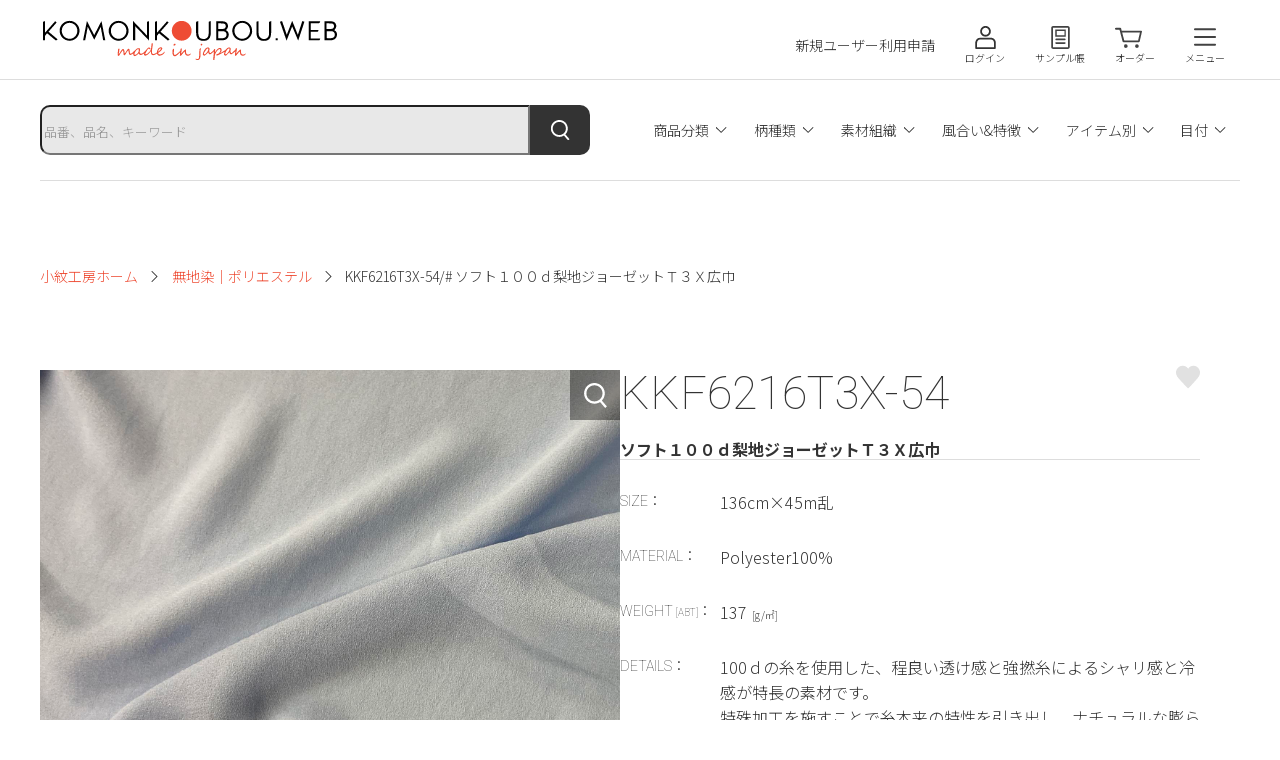

--- FILE ---
content_type: text/html; charset=UTF-8
request_url: https://komon-koubou.jp/products/detail/KKF6216T3X-54/
body_size: 70063
content:
<!DOCTYPE HTML>
<html lang="ja">
<head>
<!-- Google tag (gtag.js) -->
<script async src="https://www.googletagmanager.com/gtag/js?id=G-2XT7H5QLP0"></script>
<script>
  window.dataLayer = window.dataLayer || [];
  function gtag(){dataLayer.push(arguments);}
  gtag('js', new Date());

  gtag('config', 'G-2XT7H5QLP0');
</script>
<meta charset="utf-8">
<!-- Global site tag (gtag.js) - Google Analytics -->
<meta name="format-detection" content="telephone=no">
<meta name="viewport" content="width=device-width, initial-scale=1.0">
<link rel="icon" href="/assets/images/favicon.ico">
<link rel="apple-touch-icon-precomposed" href="/assets/images/apple-touch-icon.png">
<link rel="preconnect" href="https://fonts.gstatic.com" crossorigin />
<link rel="preload" as="style" href="https://fonts.googleapis.com/css2?family=Noto+Sans+JP:wght@300;700&family=Roboto:wght@100&display=swap" />
<link rel="stylesheet" href="https://fonts.googleapis.com/css2?family=Noto+Sans+JP:wght@300;700&family=Roboto:wght@100&display=swap" media="print" onload="this.media='all'" />
<noscript><link rel="stylesheet" href="https://fonts.googleapis.com/css2?family=Noto+Sans+JP:wght@300;700&family=Roboto:wght@100&display=swap" /></noscript>
<link rel="stylesheet" href="https://cdn.jsdelivr.net/npm/swiper@8/swiper-bundle.min.css" />
<link rel="stylesheet" href="/assets/css/base.css"><link rel="stylesheet" href="/assets/css/order.css">
<link rel="stylesheet" href="/system/css/system.css?1768843499">

<title>KKF6216T3X-54  ソフト１００ｄ梨地ジョーゼットＴ３Ｘ広巾｜無地染｜ポリエステル｜小紋工房.web - 宇仁繊維株式会社 / 生地テキスタイルギャラリー</title>
<meta name="description" content="">
<!--ogp-->
<meta property="og:title" content="KKF6216T3X-54  ソフト１００ｄ梨地ジョーゼットＴ３Ｘ広巾｜無地染｜ポリエステル｜小紋工房.web - 宇仁繊維株式会社 / 生地テキスタイルギャラリー">
<meta property="og:type" content="article">
<meta property="og:description" content="">
<meta property="og:url" content="https://komon-koubou.jp/products/detail/KKF6216T3X-54/">
<meta property="og:image" content="https://komon-koubou.jp/assets/images/ogp.png">
<meta property="og:site_name" content="KKF6216T3X-54  ソフト１００ｄ梨地ジョーゼットＴ３Ｘ広巾｜無地染｜ポリエステル｜小紋工房.web - 宇仁繊維株式会社 / 生地テキスタイルギャラリー">
<!--/ogpEnd-->

</head>




<body class="page-products" data-lang="ja">
<div class="page-wrapper">



<header class="header">
<p class="header-logo"><a class="header-logo-link" href="/"><img src="/assets/images/common/logo.svg" alt="小紋工房.web - 宇仁繊維株式会社 / 生地テキスタイルギャラリー" width="300" height="48"></a></p>
<nav class="header-nav">
<ul class="hnav">
<li class="hnav-item"><a class="hnav-link _signup" href="/signup/">新規ユーザー利用申請</a></li>
<li class="hnav-item"><a class="hnav-link _login" href="/login/">ログイン</a></li>
<li class="hnav-item"><a class="hnav-link _samplebook" href="/samplebook/">サンプル帳</a></li>
<li class="hnav-item"><a class="hnav-link _order" href="/order/">オーダー</a></li>
<li class="hnav-item"><button class="hnav-link _menu js-hmenu">メニュー</button></li>
</ul><!-- /hnav -->
<ul class="hmenu">
<li class="hmenu-item"><a class="hmenu-link" href="/products/">商品一覧</a></li>
<li class="hmenu-item"><a class="hmenu-link" href="/gallery/">フォトギャラリー</a></li>
<li class="hmenu-item"><a class="hmenu-link" href="/reason/">選ばれる理由</a></li>
<li class="hmenu-item"><a class="hmenu-link" href="/beginner/">初めての方へ</a></li>
<li class="hmenu-item"><a class="hmenu-link" href="/news/">お知らせ</a></li>
<li class="hmenu-item"><a class="hmenu-link" href="/contact/">お問い合わせ</a></li>
</ul><!-- /hmenu -->
</nav>
</header>


<main class="main">

<div class="main-header">
<div class="u-inner">

<div class="main-pagesearch">
<div class="search">
<form action="/products/" class="search-form">
<div class="search-box">
<div class="search-keyword">
<div class="c-searchkeyword">
<input class="c-searchkeyword-input" type="text" name="keyword" placeholder="品番、品名、キーワード" value="">
<button class="c-searchkeyword-btn"><img src="/assets/images/common/ico_search_wh.svg" alt="検索する" width="40" height="40"></button>
</div>
</div>
<div class="search-list">
<button class="search-spbtn js-search-open" data-target="searchList01">カテゴリ</button>
<ul class="search-searchlist c-searchlist">
<li class="c-searchlist-item"><button class="c-searchlist-link js-search-open" data-target="searchCategory01">商品分類</button></li>
<li class="c-searchlist-item"><button class="c-searchlist-link js-search-open" data-target="searchCategory02">柄種類</button></li>
<li class="c-searchlist-item"><button class="c-searchlist-link js-search-open" data-target="searchCategory03">素材組織</button></li>
<li class="c-searchlist-item"><button class="c-searchlist-link js-search-open" data-target="searchCategory04">風合い&amp;特徴</button></li>
<li class="c-searchlist-item"><button class="c-searchlist-link js-search-open" data-target="searchCategory05">アイテム別</button></li>
<li class="c-searchlist-item"><button class="c-searchlist-link js-search-open" data-target="searchCategory06">目付</button></li>
</ul>
</div>
</div><!-- /search-box -->
<div class="search-select">
<p class="search-select-title">検索項目：</p>
<div class="search-select-list">
<button type="button" class="search-select-reset">条件をリセット</button>
</div>
</div><!-- /search-select -->
</form>
</div><!-- /search --></div><!-- /main-pagesearch -->

<nav class="c-breadcrumbs">
<a class="c-breadcrumbs-item" href="/">小紋工房ホーム</a>
<a class="c-breadcrumbs-item" href="/products/?c59=21">無地染｜ポリエステル</a><span class="c-breadcrumbs-item">KKF6216T3X-54/# ソフト１００ｄ梨地ジョーゼットＴ３Ｘ広巾</span>
</nav>

</div><!-- /u-inner -->
</div><!-- /main-header -->



<div class="productdetail">
<div class="u-inner">

<div class="productdetail-row">
<div class="productdetail-pic">

<div class="productpic">

<div class="productpic-slider js-productpic">
<div class="productpic-slider-list swiper-wrapper">

<div class="productpic-slider-list-item swiper-slide">
<img class="productpic-slider-list-pic" src="/svimg/product/T01_KKF6216T3X-54.jpg" alt="KKF6216T3X-54 ソフト１００ｄ梨地ジョーゼットＴ３Ｘ広巾" width="620" height="620">
<div class="productpic-slider-list-lens"></div>
</div>
<div class="productpic-slider-list-item swiper-slide">
<img class="productpic-slider-list-pic" src="/svimg/product/T02_KKF6216T3X-54.jpg" alt="KKF6216T3X-54 ソフト１００ｄ梨地ジョーゼットＴ３Ｘ広巾" width="620" height="620">
<div class="productpic-slider-list-lens"></div>
</div>
<div class="productpic-slider-list-item swiper-slide">
<img class="productpic-slider-list-pic" src="/svimg/product/T03_KKF6216T3X-54.jpg" alt="KKF6216T3X-54 ソフト１００ｄ梨地ジョーゼットＴ３Ｘ広巾" width="620" height="620">
<div class="productpic-slider-list-lens"></div>
</div>
<div class="productpic-slider-list-item swiper-slide">
<img class="productpic-slider-list-pic" src="/svimg/product/T09_KKF6216T3X-54.jpg" alt="KKF6216T3X-54 ソフト１００ｄ梨地ジョーゼットＴ３Ｘ広巾" width="620" height="620">
<div class="productpic-slider-list-lens"></div>
</div>
<div class="productpic-slider-list-item swiper-slide">
<img class="productpic-slider-list-pic" src="/svimg/product/T10_KKF6216T3X-54.jpg" alt="KKF6216T3X-54 ソフト１００ｄ梨地ジョーゼットＴ３Ｘ広巾" width="620" height="620">
<div class="productpic-slider-list-lens"></div>
</div>

<div class="productpic-slider-list-item swiper-slide">
<img class="productpic-slider-list-pic" src="/svimg/sample/S01_KKF6216T3X-54.jpg" alt="KKF6216T3X-54 ソフト１００ｄ梨地ジョーゼットＴ３Ｘ広巾" width="620" height="620">
<div class="productpic-slider-list-lens"></div>
</div>


</div><!-- /productpic-slider-list -->



<div class="productpic-slider-thumbs js-productpic-thumbs">

<button class="productpic-slider-thumbs-item"><img class="productpic-slider-thumbs-pic" src="/svimg/product/T01_KKF6216T3X-54.jpg" alt="KKF6216T3X-54 ソフト１００ｄ梨地ジョーゼットＴ３Ｘ広巾" width="120" height="120"></button>
<button class="productpic-slider-thumbs-item"><img class="productpic-slider-thumbs-pic" src="/svimg/product/T02_KKF6216T3X-54.jpg" alt="KKF6216T3X-54 ソフト１００ｄ梨地ジョーゼットＴ３Ｘ広巾" width="120" height="120"></button>
<button class="productpic-slider-thumbs-item"><img class="productpic-slider-thumbs-pic" src="/svimg/product/T03_KKF6216T3X-54.jpg" alt="KKF6216T3X-54 ソフト１００ｄ梨地ジョーゼットＴ３Ｘ広巾" width="120" height="120"></button>
<button class="productpic-slider-thumbs-item"><img class="productpic-slider-thumbs-pic" src="/svimg/product/T09_KKF6216T3X-54.jpg" alt="KKF6216T3X-54 ソフト１００ｄ梨地ジョーゼットＴ３Ｘ広巾" width="120" height="120"></button>
<button class="productpic-slider-thumbs-item"><img class="productpic-slider-thumbs-pic" src="/svimg/product/T10_KKF6216T3X-54.jpg" alt="KKF6216T3X-54 ソフト１００ｄ梨地ジョーゼットＴ３Ｘ広巾" width="120" height="120"></button>

<button class="productpic-slider-thumbs-item"><img class="productpic-slider-thumbs-pic" src="/svimg/sample/S01_KKF6216T3X-54.jpg" alt="KKF6216T3X-54 ソフト１００ｄ梨地ジョーゼットＴ３Ｘ広巾" width="120" height="120"></button>

</div><!-- /productpic-slider-thumbs -->

</div><!-- /productpic-slider -->

<div class="productpic-zoom"><img class="productpic-zoom-pic" src=""></div>
<!--<div class="productpic-zoom-icon"><img src="/assets/images/common/ico_search_wh.svg" alt="" width="20" height="20"></div>-->

</div><!-- /productpic -->
<p class="productdetail-pic-sup">※こちらの画像はPC/スマホで保存いただけます。</p>


</div><!-- /productdetail-pic -->




<section class="productdetail-info productinfo">
<button class="productinfo-favorite c-itemcard-favorite js-modal" data-target="modalLogin" data-pcode="KKF6216T3X-54" data-ptno=""></button>

<h1 class="productinfo-itemnumber u-ff01">KKF6216T3X-54</h1>
<h2 class="productinfo-itemname">ソフト１００ｄ梨地ジョーゼットＴ３Ｘ広巾</h2>


<div class="productinfo-borderbox">
<dl class="productinfo-spec _size">
<dt class="productinfo-spec-title u-ff01">SIZE：</dt>
<dd class="productinfo-spec-detail">136cm×45m乱</dd>
</dl>

<dl class="productinfo-spec _material">
<dt class="productinfo-spec-title u-ff01">MATERIAL：</dt>
<dd class="productinfo-spec-detail">Polyester100%</dd>
</dl>

<dl class="productinfo-spec _weight">
<dt class="productinfo-spec-title u-ff01">WEIGHT<span class="productinfo-spec-title-ex">[ABT]</span>：</dt>
<dd class="productinfo-spec-detail">137<span class="productinfo-spec-detail-ex">[g/㎡]</span></span></dd>
</dl>

<dl class="productinfo-spec _details">
<dt class="productinfo-spec-title u-ff01">DETAILS：</dt>
<dd class="productinfo-spec-detail">100ｄの糸を使用した、程良い透け感と強撚糸によるシャリ感と冷感が特長の素材です。<br>特殊加工を施すことで糸本来の特性を引き出し、ナチュラルな膨らみを維持しつつ優しい風合いに仕上げました。</dd>
</dl>

<dl class="productinfo-spec _color">
<dt class="productinfo-spec-title u-ff01">COLOR：</dt>
<dd class="productinfo-spec-detail">
<ul class="c-itemtags">
<li class="c-itemtags-item">11</li>
<li class="c-itemtags-item">21</li>
<li class="c-itemtags-item">40</li>
<li class="c-itemtags-item">37</li>
<li class="c-itemtags-item">20</li>
<li class="c-itemtags-item">81</li>
<li class="c-itemtags-item">31</li>
<li class="c-itemtags-item">12</li>
<li class="c-itemtags-item">95</li>
<li class="c-itemtags-item">64</li>
<li class="c-itemtags-item">23</li>
<li class="c-itemtags-item">25</li>
<li class="c-itemtags-item">32</li>
<li class="c-itemtags-item">22</li>
<li class="c-itemtags-item">30</li>
<li class="c-itemtags-item">13</li>
<li class="c-itemtags-item">57</li>
<li class="c-itemtags-item">34</li>
<li class="c-itemtags-item">52</li>
<li class="c-itemtags-item">35</li>
<li class="c-itemtags-item">FBK</li>
<li class="c-itemtags-item">83</li>
<li class="c-itemtags-item">10</li>
<li class="c-itemtags-item">128</li>
<li class="c-itemtags-item">41</li>
<li class="c-itemtags-item">69</li>
<li class="c-itemtags-item">144</li>
<li class="c-itemtags-item">147</li>
<li class="c-itemtags-item">162</li>
<li class="c-itemtags-item">74</li>
<li class="c-itemtags-item">131</li>
<li class="c-itemtags-item">135</li>
<li class="c-itemtags-item">43</li>
<li class="c-itemtags-item">113</li>
<li class="c-itemtags-item">161</li>
<li class="c-itemtags-item">175</li>
<li class="c-itemtags-item">46</li>
<li class="c-itemtags-item">59</li>
<li class="c-itemtags-item">190</li>
<li class="c-itemtags-item">149</li>
<li class="c-itemtags-item">102</li>
<li class="c-itemtags-item">27</li>
<li class="c-itemtags-item">117</li>
<li class="c-itemtags-item">79</li>
<li class="c-itemtags-item">36</li>
<li class="c-itemtags-item">194</li>
<li class="c-itemtags-item">108</li>
<li class="c-itemtags-item">123</li>
<li class="c-itemtags-item">71</li>
<li class="c-itemtags-item">38</li>
<li class="c-itemtags-item">127</li>
</ul>
</dd>
</dl>

</div>

<div class="productinfo-request">
<button class="productinfo-request-order js-modal" data-target="modalLogin">オーダー ／ 在庫確認</button>
<button class="productinfo-request-samplebook js-modal" data-target="modalLogin">サンプル帳を依頼する</button>
<p class="productinfo-request-ex">※画面上の色と現物商品との色とでは、条件の違いにより色の見え方が異なる場合がございます。オーダー頂く前には、実物のサンプル帳でのご確認を必ずお願いいたします。</p>
</div>



<dl class="productinfo-ex">
<dt class="productinfo-ex-title js-accordion">配送ポリシー</dt>
<dd class="productinfo-ex-detail">
<p class="productinfo-ex-subtitle">注文・入金・出荷</p>
<p class="productinfo-ex-txt">営業日内（土曜、日曜、祝日を除く）において、弊社内で決済完了の確認が取れたご注文から随時、出荷対応を行います。<br>
在庫のある商品については、当日～翌営業日出荷対応を基本としていますが、繫忙期や休暇前後の関係によっては、さらに2-3営業日頂く場合がございますので、予めご了承ください。<br>
※ ご注文の商品について在庫がなかった場合は、担当よりご連絡いたします。<br>
※ 商品の在庫状況・生産状況によっては、出荷可能日が前後する場合がございます。
</p>
<p class="productinfo-ex-subtitle">出荷スケジュールについて</p>
<p class="productinfo-ex-txt">商品の生産状況によっては、出荷可能日が前後する場合がございます。<br>
また、夏期休暇（8月）・冬期休暇（12～1月）の前後、天候・天災・交通規制による物流上の混雑が発生した際は、遅延や配送できないエリアが発生する場合がございますので、その際は都度ご相談の上、出荷スケジュールを決定させて頂きます。
最新情報はトップページの[Pick up]もしくは[お知らせ] をご確認ください。
</p>
<p class="productinfo-ex-subtitle">商品出荷時の追跡番号について</p>
<p class="productinfo-ex-txt">会員ページもしくはメール通知より、出荷に関する追跡番号をご確認いただけます。<br>
（出荷手配完了より早ければ当日夜～翌営業日の午前中までに発行予定）<br>
こちらに関するお問い合わせが必要な方は、担当の営業もしくは営業アシスタントまでご連絡下さい。</p>
<p class="productinfo-ex-sup">※配送ポリシーは予告なく改定することがあります。</p>
</dd>
</dl>

<dl class="productinfo-ex">
<dt class="productinfo-ex-title js-accordion">混率表示について</dt>
<dd class="productinfo-ex-detail">
<p class="productinfo-ex-txt">混率は略称表記にて掲載しています。<br>
詳細は下記一覧をご確認ください。</p>
<p class="productinfo-ex-txt">P : POLYESTER [ポリエステル]<br>
Ny : NYLON [ナイロン]<br>
Pu : POLYURETHANE [ポリウレタン]<br>
ACRYLIC : ACRYLIC [アクリル]<br>
Ace : ACETATE [アセテート]<br>
TA: TRIACETATE [トリアセテート]<br>
Cu : CUPRO [キュプラ]<br>
Ry : RAYON [レーヨン]<br>
RAYON (MODAL) [モダール]<br>
C : COTTON [コットン]<br>
Ca : CASHMERE [カシミア]<br>
H : HEMP [ヘンプ]<br>
LINEN [リネン]<br>
Ramie [ラミー]<br>
Si : SILK [シルク]<br>
W : WOOL [ウール]<br>
TENCEL&trade; [テンセル]<br>
PLANT BASED [植物由来]<br>
WASHI [分類外繊維(和紙)]<br>
再生繊維(Cellulose)</p>
</dd>
</dl>

</section><!-- /productdetail-info -->




</div><!-- /productdetail-row -->
</div><!-- /u-inner -->
</div><!-- /productdetail -->






<section class="otherproducts">
<div class="u-inner">

<div class="otherproducts-header">
<h2 class="otherproducts-header-title">無地染｜ポリエステル</h2>
<a class="otherproducts-header-link c-linktxt _next" href="/products/?c59=21">同じカテゴリ商品の一覧をみる</a>
</div>

<div class="c-productslider _gridview js-productslider">
<div class="swiper-wrapper">

<div class="c-itemcard swiper-slide">
<a class="c-itemcard-link" href="/products/detail/KKF4250E2X-W/">
<div class="c-itemcard-pic"><img class="c-itemcard-pic-img" src="/svimg/product/T01_KKF4250E2X-W.jpg" alt="KKF4250E2X-W ハイマルチファインゲージＥＣＯスムース広巾" width="300" height="260" loading="lazy"></div>
<div class="c-itemcard-detail">
<p class="c-itemcard-itemnumber u-ff01">KKF4250E2X-W</p>
<p class="c-itemcard-itempattern u-ff01">&nbsp;</p>
<p class="c-itemcard-itemname">ハイマルチファインゲージＥＣＯスムース広巾</p>
<ul class="c-itemcard-tags c-itemtags">
<li class="c-itemtags-item">サステナブル</li>
</ul>
<p class="c-itemcard-itemsize">166cm×50m乱</p>
<p class="c-itemcard-itemmaterial">P100%(リサイクル100%)</p>
<button type="button" class="c-itemcard-favorite js-modal" data-target="modalLogin" data-pcode="KKF4250E2X-W" data-ptno=""></button>
</div>
</a>
</div><!-- /c-itemcard -->
<div class="c-itemcard swiper-slide">
<a class="c-itemcard-link" href="/products/detail/KKF2602/">
<div class="c-itemcard-pic"><img class="c-itemcard-pic-img" src="/svimg/product/T01_KKF2602.jpg" alt="KKF2602 ストレッチオーガンジートリコット" width="300" height="260" loading="lazy"></div>
<div class="c-itemcard-detail">
<p class="c-itemcard-itemnumber u-ff01">KKF2602</p>
<p class="c-itemcard-itempattern u-ff01">&nbsp;</p>
<p class="c-itemcard-itemname">ストレッチオーガンジートリコット</p>
<p class="c-itemcard-itemsize">125/130cm×50m乱</p>
<p class="c-itemcard-itemmaterial">Polyester100%</p>
<button type="button" class="c-itemcard-favorite js-modal" data-target="modalLogin" data-pcode="KKF2602" data-ptno=""></button>
</div>
</a>
</div><!-- /c-itemcard -->
<div class="c-itemcard swiper-slide">
<a class="c-itemcard-link" href="/products/detail/KKF3310FSV-W/7Y">
<div class="c-itemcard-pic"><img class="c-itemcard-pic-img" src="/svimg/product/T01_KKF3310FSV-W_7Y.jpg" alt="KKF3310FSV-W [ D/#7Y ]３０ｄリネンライクストレッチジャカード広巾" width="300" height="260" loading="lazy"></div>
<div class="c-itemcard-detail">
<p class="c-itemcard-itemnumber u-ff01">KKF3310FSV-W</p>
<p class="c-itemcard-itempattern u-ff01">[ D/#7Y ]</p>
<p class="c-itemcard-itemname">３０ｄリネンライクストレッチジャカード広巾</p>
<p class="c-itemcard-itemsize">128cm×46m乱(3Y:138㎝、8Y:134cm)</p>
<p class="c-itemcard-itemmaterial">Polyester100%</p>
<button type="button" class="c-itemcard-favorite js-modal" data-target="modalLogin" data-pcode="KKF3310FSV-W" data-ptno="7Y"></button>
</div>
</a>
</div><!-- /c-itemcard -->
<div class="c-itemcard swiper-slide">
<a class="c-itemcard-link" href="/products/detail/KKF5337-W/">
<div class="c-itemcard-pic"><img class="c-itemcard-pic-img" src="/svimg/product/T01_KKF5337-W.jpg" alt="KKF5337-W ハイストレッチダンボールニット" width="300" height="260" loading="lazy"></div>
<div class="c-itemcard-detail">
<p class="c-itemcard-itemnumber u-ff01">KKF5337-W</p>
<p class="c-itemcard-itempattern u-ff01">&nbsp;</p>
<p class="c-itemcard-itemname">ハイストレッチダンボールニット</p>
<ul class="c-itemcard-tags c-itemtags">
<li class="c-itemtags-item">透け防止</li>
</ul>
<p class="c-itemcard-itemsize">135/140cm×45m乱</p>
<p class="c-itemcard-itemmaterial">Polyester100%</p>
<button type="button" class="c-itemcard-favorite js-modal" data-target="modalLogin" data-pcode="KKF5337-W" data-ptno=""></button>
</div>
</a>
</div><!-- /c-itemcard -->
<div class="c-itemcard swiper-slide">
<a class="c-itemcard-link" href="/products/detail/KKF3150/1">
<div class="c-itemcard-pic"><img class="c-itemcard-pic-img" src="/svimg/product/T01_KKF3150_1.jpg" alt="KKF3150 [ D/#1 ]サテンジャカード" width="300" height="260" loading="lazy"></div>
<div class="c-itemcard-detail">
<p class="c-itemcard-itemnumber u-ff01">KKF3150</p>
<p class="c-itemcard-itempattern u-ff01">[ D/#1 ]</p>
<p class="c-itemcard-itemname">サテンジャカード</p>
<p class="c-itemcard-itemsize">112cm×46m</p>
<p class="c-itemcard-itemmaterial">Polyester100%</p>
<button type="button" class="c-itemcard-favorite js-modal" data-target="modalLogin" data-pcode="KKF3150" data-ptno="1"></button>
</div>
</a>
</div><!-- /c-itemcard -->
<div class="c-itemcard swiper-slide">
<a class="c-itemcard-link" href="/products/detail/KKF8485KT-W/2">
<div class="c-itemcard-pic"><img class="c-itemcard-pic-img" src="/svimg/product/T01_KKF8485KT-W_2.jpg" alt="KKF8485KT-W [ D/#2 ]両耳スカララッセルレース広巾" width="300" height="260" loading="lazy"></div>
<div class="c-itemcard-detail">
<p class="c-itemcard-itemnumber u-ff01">KKF8485KT-W</p>
<p class="c-itemcard-itempattern u-ff01">[ D/#2 ]</p>
<p class="c-itemcard-itemname">両耳スカララッセルレース広巾</p>
<p class="c-itemcard-itemsize">140/145cm×50m</p>
<p class="c-itemcard-itemmaterial">Polyester100%</p>
<button type="button" class="c-itemcard-favorite js-modal" data-target="modalLogin" data-pcode="KKF8485KT-W" data-ptno="2"></button>
</div>
</a>
</div><!-- /c-itemcard -->
<div class="c-itemcard swiper-slide">
<a class="c-itemcard-link" href="/products/detail/KKF1582SY-52/">
<div class="c-itemcard-pic"><img class="c-itemcard-pic-img" src="/svimg/product/T01_KKF1582SY-52.jpg" alt="KKF1582SY-52 ワルツツイルビンテージ広巾" width="300" height="260" loading="lazy"></div>
<div class="c-itemcard-detail">
<p class="c-itemcard-itemnumber u-ff01">KKF1582SY-52</p>
<p class="c-itemcard-itempattern u-ff01">&nbsp;</p>
<p class="c-itemcard-itemname">ワルツツイルビンテージ広巾</p>
<p class="c-itemcard-itemsize">140cm×48m</p>
<p class="c-itemcard-itemmaterial">Polyester100%</p>
<button type="button" class="c-itemcard-favorite js-modal" data-target="modalLogin" data-pcode="KKF1582SY-52" data-ptno=""></button>
</div>
</a>
</div><!-- /c-itemcard -->
<div class="c-itemcard swiper-slide">
<a class="c-itemcard-link" href="/products/detail/KKF4190/304">
<div class="c-itemcard-pic"><img class="c-itemcard-pic-img" src="/svimg/product/T01_KKF4190_304.jpg" alt="KKF4190 [ D/#304 ]シフォンカットジャカード" width="300" height="260" loading="lazy"></div>
<div class="c-itemcard-detail">
<p class="c-itemcard-itemnumber u-ff01">KKF4190</p>
<p class="c-itemcard-itempattern u-ff01">[ D/#304 ]</p>
<p class="c-itemcard-itemname">シフォンカットジャカード</p>
<p class="c-itemcard-itemsize">110/112cm×46m</p>
<p class="c-itemcard-itemmaterial">Polyester100%</p>
<button type="button" class="c-itemcard-favorite js-modal" data-target="modalLogin" data-pcode="KKF4190" data-ptno="304"></button>
</div>
</a>
</div><!-- /c-itemcard -->
<div class="c-itemcard swiper-slide">
<a class="c-itemcard-link" href="/products/detail/KKF3496T3X-W/">
<div class="c-itemcard-pic"><img class="c-itemcard-pic-img" src="/svimg/product/T01_KKF3496T3X-W.jpg" alt="KKF3496T3X-W １２０ｄバックサテンアムンゼンＴ３Ｘ加工広巾" width="300" height="260" loading="lazy"></div>
<div class="c-itemcard-detail">
<p class="c-itemcard-itemnumber u-ff01">KKF3496T3X-W</p>
<p class="c-itemcard-itempattern u-ff01">&nbsp;</p>
<p class="c-itemcard-itemname">１２０ｄバックサテンアムンゼンＴ３Ｘ加工広巾</p>
<p class="c-itemcard-itemsize">142cm×50m</p>
<p class="c-itemcard-itemmaterial">Polyester100%</p>
<button type="button" class="c-itemcard-favorite js-modal" data-target="modalLogin" data-pcode="KKF3496T3X-W" data-ptno=""></button>
</div>
</a>
</div><!-- /c-itemcard -->
<div class="c-itemcard swiper-slide">
<a class="c-itemcard-link" href="/products/detail/KKF7324/1">
<div class="c-itemcard-pic"><img class="c-itemcard-pic-img" src="/svimg/product/T01_KKF7324_1.jpg" alt="KKF7324 [ D/#1 ]ストレッチジャカード" width="300" height="260" loading="lazy"></div>
<div class="c-itemcard-detail">
<p class="c-itemcard-itemnumber u-ff01">KKF7324</p>
<p class="c-itemcard-itempattern u-ff01">[ D/#1 ]</p>
<p class="c-itemcard-itemname">ストレッチジャカード</p>
<p class="c-itemcard-itemsize">112cm×50m</p>
<p class="c-itemcard-itemmaterial">Polyester100%</p>
<button type="button" class="c-itemcard-favorite js-modal" data-target="modalLogin" data-pcode="KKF7324" data-ptno="1"></button>
</div>
</a>
</div><!-- /c-itemcard -->
<div class="c-itemcard swiper-slide">
<a class="c-itemcard-link" href="/products/detail/KKF8867/1">
<div class="c-itemcard-pic"><img class="c-itemcard-pic-img" src="/svimg/product/T01_KKF8867_1.jpg" alt="KKF8867 [ D/#1 ]ドットチュール" width="300" height="260" loading="lazy"></div>
<div class="c-itemcard-detail">
<p class="c-itemcard-itemnumber u-ff01">KKF8867</p>
<p class="c-itemcard-itempattern u-ff01">[ D/#1 ]</p>
<p class="c-itemcard-itemname">ドットチュール</p>
<p class="c-itemcard-itemsize">112/115cm×50m</p>
<p class="c-itemcard-itemmaterial">Polyester100%</p>
<button type="button" class="c-itemcard-favorite js-modal" data-target="modalLogin" data-pcode="KKF8867" data-ptno="1"></button>
</div>
</a>
</div><!-- /c-itemcard -->
<div class="c-itemcard swiper-slide">
<a class="c-itemcard-link" href="/products/detail/KKF3421-58/">
<div class="c-itemcard-pic"><img class="c-itemcard-pic-img" src="/svimg/product/T01_KKF3421-58.jpg" alt="KKF3421-58 ライトアムンゼン広巾" width="300" height="260" loading="lazy"></div>
<div class="c-itemcard-detail">
<p class="c-itemcard-itemnumber u-ff01">KKF3421-58</p>
<p class="c-itemcard-itempattern u-ff01">&nbsp;</p>
<p class="c-itemcard-itemname">ライトアムンゼン広巾</p>
<p class="c-itemcard-itemsize">148cm×46m</p>
<p class="c-itemcard-itemmaterial">Polyester100%</p>
<button type="button" class="c-itemcard-favorite js-modal" data-target="modalLogin" data-pcode="KKF3421-58" data-ptno=""></button>
</div>
</a>
</div><!-- /c-itemcard -->
<div class="c-itemcard swiper-slide">
<a class="c-itemcard-link" href="/products/detail/KKF2744/5">
<div class="c-itemcard-pic"><img class="c-itemcard-pic-img" src="/svimg/product/T01_KKF2744_5.jpg" alt="KKF2744 [ D/#5 ]ポリエステルラッセルレース" width="300" height="260" loading="lazy"></div>
<div class="c-itemcard-detail">
<p class="c-itemcard-itemnumber u-ff01">KKF2744</p>
<p class="c-itemcard-itempattern u-ff01">[ D/#5 ]</p>
<p class="c-itemcard-itemname">ポリエステルラッセルレース</p>
<p class="c-itemcard-itemsize">110/112cm×50m</p>
<p class="c-itemcard-itemmaterial">Polyester100%</p>
<button type="button" class="c-itemcard-favorite js-modal" data-target="modalLogin" data-pcode="KKF2744" data-ptno="5"></button>
</div>
</a>
</div><!-- /c-itemcard -->
<div class="c-itemcard swiper-slide">
<a class="c-itemcard-link" href="/products/detail/KKF2310/">
<div class="c-itemcard-pic"><img class="c-itemcard-pic-img" src="/svimg/product/T01_KKF2310.jpg" alt="KKF2310 デシン" width="300" height="260" loading="lazy"></div>
<div class="c-itemcard-detail">
<p class="c-itemcard-itemnumber u-ff01">KKF2310</p>
<p class="c-itemcard-itempattern u-ff01">&nbsp;</p>
<p class="c-itemcard-itemname">デシン</p>
<p class="c-itemcard-itemsize">112cm×46m</p>
<p class="c-itemcard-itemmaterial">Polyester100%</p>
<button type="button" class="c-itemcard-favorite js-modal" data-target="modalLogin" data-pcode="KKF2310" data-ptno=""></button>
</div>
</a>
</div><!-- /c-itemcard -->
<div class="c-itemcard swiper-slide">
<a class="c-itemcard-link" href="/products/detail/KKF1428-W/">
<div class="c-itemcard-pic"><img class="c-itemcard-pic-img" src="/svimg/product/T01_KKF1428-W.jpg" alt="KKF1428-W ７５ｄヨーリュージョーゼット広巾" width="300" height="260" loading="lazy"></div>
<div class="c-itemcard-detail">
<p class="c-itemcard-itemnumber u-ff01">KKF1428-W</p>
<p class="c-itemcard-itempattern u-ff01">&nbsp;</p>
<p class="c-itemcard-itemname">７５ｄヨーリュージョーゼット広巾</p>
<p class="c-itemcard-itemsize">146/148cm×46m</p>
<p class="c-itemcard-itemmaterial">Polyester100%</p>
<button type="button" class="c-itemcard-favorite js-modal" data-target="modalLogin" data-pcode="KKF1428-W" data-ptno=""></button>
</div>
</a>
</div><!-- /c-itemcard -->
<div class="c-itemcard swiper-slide">
<a class="c-itemcard-link" href="/products/detail/KKF4004/">
<div class="c-itemcard-pic"><img class="c-itemcard-pic-img" src="/svimg/product/T01_KKF4004.jpg" alt="KKF4004 マットオーガンジー" width="300" height="260" loading="lazy"></div>
<div class="c-itemcard-detail">
<p class="c-itemcard-itemnumber u-ff01">KKF4004</p>
<p class="c-itemcard-itempattern u-ff01">&nbsp;</p>
<p class="c-itemcard-itemname">マットオーガンジー</p>
<p class="c-itemcard-itemsize">118/120cm×60m</p>
<p class="c-itemcard-itemmaterial">Polyester100%</p>
<button type="button" class="c-itemcard-favorite js-modal" data-target="modalLogin" data-pcode="KKF4004" data-ptno=""></button>
</div>
</a>
</div><!-- /c-itemcard -->
<div class="c-itemcard swiper-slide">
<a class="c-itemcard-link" href="/products/detail/KKF8720/2">
<div class="c-itemcard-pic"><img class="c-itemcard-pic-img" src="/svimg/product/T01_KKF8720_2.jpg" alt="KKF8720 [ D/#2 ]ポリエステルバルファスレース" width="300" height="260" loading="lazy"></div>
<div class="c-itemcard-detail">
<p class="c-itemcard-itemnumber u-ff01">KKF8720</p>
<p class="c-itemcard-itempattern u-ff01">[ D/#2 ]</p>
<p class="c-itemcard-itemname">ポリエステルバルファスレース</p>
<p class="c-itemcard-itemsize">108/112cm×30m乱</p>
<p class="c-itemcard-itemmaterial">Polyester100%</p>
<button type="button" class="c-itemcard-favorite js-modal" data-target="modalLogin" data-pcode="KKF8720" data-ptno="2"></button>
</div>
</a>
</div><!-- /c-itemcard -->
<div class="c-itemcard swiper-slide">
<a class="c-itemcard-link" href="/products/detail/KKF1324-W/1">
<div class="c-itemcard-pic"><img class="c-itemcard-pic-img" src="/svimg/product/T01_KKF1324-W_1.jpg" alt="KKF1324-W [ D/#1 ]風通ジャカード広巾" width="300" height="260" loading="lazy"></div>
<div class="c-itemcard-detail">
<p class="c-itemcard-itemnumber u-ff01">KKF1324-W</p>
<p class="c-itemcard-itempattern u-ff01">[ D/#1 ]</p>
<p class="c-itemcard-itemname">風通ジャカード広巾</p>
<p class="c-itemcard-itemsize">130cm×50m (D/#2は142㎝×50m）</p>
<p class="c-itemcard-itemmaterial">Polyester100%</p>
<button type="button" class="c-itemcard-favorite js-modal" data-target="modalLogin" data-pcode="KKF1324-W" data-ptno="1"></button>
</div>
</a>
</div><!-- /c-itemcard -->
<div class="c-itemcard swiper-slide">
<a class="c-itemcard-link" href="/products/detail/KKF6250-61/">
<div class="c-itemcard-pic"><img class="c-itemcard-pic-img" src="/svimg/product/T01_KKF6250-61.jpg" alt="KKF6250-61 ２５／－マイクロスパン" width="300" height="260" loading="lazy"></div>
<div class="c-itemcard-detail">
<p class="c-itemcard-itemnumber u-ff01">KKF6250-61</p>
<p class="c-itemcard-itempattern u-ff01">&nbsp;</p>
<p class="c-itemcard-itemname">２５／－マイクロスパン</p>
<p class="c-itemcard-itemsize">155cm×46m乱</p>
<p class="c-itemcard-itemmaterial">Polyester100%</p>
<button type="button" class="c-itemcard-favorite js-modal" data-target="modalLogin" data-pcode="KKF6250-61" data-ptno=""></button>
</div>
</a>
</div><!-- /c-itemcard -->
<div class="c-itemcard swiper-slide">
<a class="c-itemcard-link" href="/products/detail/KKF2840/">
<div class="c-itemcard-pic"><img class="c-itemcard-pic-img" src="/svimg/product/T01_KKF2840.jpg" alt="KKF2840 ＦＴＫ１３５ｄストレッチスエード" width="300" height="260" loading="lazy"></div>
<div class="c-itemcard-detail">
<p class="c-itemcard-itemnumber u-ff01">KKF2840</p>
<p class="c-itemcard-itempattern u-ff01">&nbsp;</p>
<p class="c-itemcard-itemname">ＦＴＫ１３５ｄストレッチスエード</p>
<p class="c-itemcard-itemsize">112cm×46m</p>
<p class="c-itemcard-itemmaterial">Polyester100%</p>
<button type="button" class="c-itemcard-favorite js-modal" data-target="modalLogin" data-pcode="KKF2840" data-ptno=""></button>
</div>
</a>
</div><!-- /c-itemcard -->

</div>
</div><!-- /c-productslider -->
</div><!-- /u-inner -->
</section><!-- /otherproducts -->






</main>








<section class="finq">
<div class="u-inner">
<h2 class="finq-title u-ff01">Contact us</h2>
<div class="finq-row">
<div class="finq-lead">
<p class="finq-lead-title">お問い合わせは、メールフォームまたはお近くの支店までお問い合わせください。</p>
<p class="finq-lead-text">※受付対応時間 （平日：月〜金）9:00 ～ 18:00</p>
</div>
<div class="finq-mail"><a class="finq-mail-link" href="/contact/">お問い合わせフォーム</a></div>
</div>
<div class="finq-office u-ff01">
<dl class="finq-office-list">
<dt class="finq-office-title">OSAKA</dt>
<dd class="finq-office-tel"><a class="finq-office-tellink" href="tel:+81662537310">06-6253-7310</a></dd>
<dd class="finq-office-fax">FAX. 06-6253-7318</dd>
</dl>
<dl class="finq-office-list">
<dt class="finq-office-title">TOKYO</dt>
<dd class="finq-office-tel"><a class="finq-office-tellink" href="tel:+81354146381">03-5414-6381</a></dd>
<dd class="finq-office-fax">FAX. 03-5414-6382</dd>
</dl>
<dl class="finq-office-list">
<dt class="finq-office-title">NAGOYA</dt>
<dd class="finq-office-tel"><a class="finq-office-tellink" href="tel:+81529507011">052-950-7011</a></dd>
<dd class="finq-office-fax">FAX. 052-950-7010</dd>
</dl>
</div>
</div>
</section>



<footer class="footer">
<div class="u-inner">

<div class="footer-main">
<div class="finfo">
<div class="finfo-logo"><a class="finfo-link" href="/"><img src="/assets/images/common/logo.svg" alt="小紋工房.web - 宇仁繊維株式会社 / 生地テキスタイルギャラリー" width="500" height="80"></a></div>

<div class="footer-translate c-selectbtn">
<button class="c-selectbtn-open js-selectbtn-open">日本語 - Japanese</button>
<ul class="c-selectbtn-list js-selectbtn-select">
<li class="c-selectbtn-item"><button class="c-selectbtn-link sys-lang" data-lang="ja|ja" data-url="/products/detail/KKF6216T3X-54/">日本語 - Japanese</button></li>
<li class="c-selectbtn-item"><button class="c-selectbtn-link sys-lang" data-lang="ja|en" data-url="/en/products/detail/KKF6216T3X-54/">英語 - English</button></li>
<!--<li class="c-selectbtn-item"><button class="c-selectbtn-link" data-lang="ja|zh-CN">简体中文 - Chinese</button></li>-->
</ul>
</div>

<div class="finfo-sns"><a class="finfo-sns-link" href="https://www.instagram.com/uniseni_official/" target="_blank"><span class="finfo-sns-icon"><img src="/assets/images/common/ico_instagram_bk.svg" alt="小紋工房.WEB / 宇仁繊維(株)公式ECアカウント - Instagram" width="40" height="40"></span>Instagram</a></div>
</div>
<nav class="fnav">
<p class="fnav-lead">KOMONKOUBOU.WEB - 小紋工房 -は、宇仁繊維株式会社のオリジナルテキスタイルブランドショップ。<br>
多様化するニーズに応える"約35,000種のラインナップ"の商品を、お客さまが"欲しい時"に"欲しい量"をお届けします。</p>
<ul class="fnav-list">
<li class="fnav-item"><a class="fnav-link" href="/products/">商品一覧</a></li>
<li class="fnav-item"><a class="fnav-link" href="/gallery/">フォトギャラリー</a></li>
<li class="fnav-item"><a class="fnav-link" href="/reason/">選ばれる理由</a></li>
<li class="fnav-item"><a class="fnav-link" href="/beginner/">初めての方へ</a></li>
<li class="fnav-item"><a class="fnav-link" href="/news/">お知らせ</a></li>
<li class="fnav-item"><a class="fnav-link" href="/company/">運営会社</a></li>
<li class="fnav-item"><a class="fnav-link" href="/contact/">お問い合わせ</a></li>
<li class="fnav-item"><a class="fnav-link" href="/terms/">利用規約</a></li>
<li class="fnav-item"><a class="fnav-link" href="/tradelaw/">特定商取引に関する表記</a></li>
<li class="fnav-item"><a class="fnav-link" href="/privacy/">プライバシーポリシー</a></li>
</ul>
</nav>
</div>

<div class="footer-btm">
<!--
<div class="footer-translate c-selectbtn">
<button class="c-selectbtn-open js-selectbtn-open">日本語 - Japanese</button>
<ul class="c-selectbtn-list js-selectbtn-select">
<li class="c-selectbtn-item"><button class="c-selectbtn-link" data-lang="ja|ja">日本語 - Japanese</button></li>
<li class="c-selectbtn-item"><button class="c-selectbtn-link" data-lang="ja|en">英語 - English</button></li>
<li class="c-selectbtn-item"><button class="c-selectbtn-link" data-lang="ja|zh-CN">简体中文 - Chinese</button></li>
</ul>
</div>
-->
<a href="https://www.komon-koubou.com/" target="_blank" class="footer-btm-corpLink c-linktxt _cl-bk _blank-bk">宇仁繊維株式会社 ホームページへ</a>
<p class="fcopyright">&copy; KOMONKOUBOU.WEB - 宇仁繊維株式会社</p>
</div>

</div><!--u-inner-->
</footer>

<div class="spitem">
<button type="button" class="spitem-btn js-spitem-open" aria-controls="site menu" aria-expanded="false">
<span class="spitem-line">サイトタイトル サイトメニューを開く</span>
</button>
<nav class="spnav">
<div class="spnav-body">


<div class="spnav-account">
<p class="spnav-account-title">小紋工房.webで快適なテキスタイルサーチを</p>
<ul class="spnav-account-list">
<li class="spnav-account-item"><a class="spnav-account-link _signup" href="/signup/">新規ユーザー利用申請</a></li>
<li class="spnav-account-item"><a class="spnav-account-link _login" href="/login/">ログイン</a></li>
</ul>
</div>



<div class="spnav-search">
<form action="">
<p class="spnav-search-title">キーワードから探す</p>
<div class="c-searchkeyword">
<input class="c-searchkeyword-input" type="text" name="keyword" placeholder="品番、品名、キーワード" value="">
<button class="c-searchkeyword-btn"><img src="/assets/images/common/ico_search_wh.svg" alt="検索する" width="40" height="40"></button>
</div>
</form>
<p class="spnav-search-title">カテゴリから探す</p>
<ul class="spnav-search-list c-searchlist">
<li class="spnav-search-item c-searchlist-item"><button class="c-searchlist-link js-search-open" data-target="searchCategory01">商品分類</button></li>
<li class="spnav-search-item c-searchlist-item"><button class="c-searchlist-link js-search-open" data-target="searchCategory02">柄種類</button></li>
<li class="spnav-search-item c-searchlist-item"><button class="c-searchlist-link js-search-open" data-target="searchCategory03">素材組織</button></li>
<li class="spnav-search-item c-searchlist-item"><button class="c-searchlist-link js-search-open" data-target="searchCategory04">風合い&amp;特徴</button></li>
<li class="spnav-search-item c-searchlist-item"><button class="c-searchlist-link js-search-open" data-target="searchCategory05">アイテム別</button></li>
<li class="spnav-search-item c-searchlist-item"><button class="c-searchlist-link js-search-open" data-target="searchCategory06">目付</button></li>
</ul>
<a class="spnav-search-btn c-linkbtn _next" href="/products/">商品一覧へ</a>
</div><!-- /search -->



<nav class="spnav-homeguide">
<div class="u-inner">
<div class="spnav-homeguide-box">

<div class="spnav-homeguide-item _first">
<a class="spnav-homeguide-item-link" href="/gallery/">
<img class="spnav-homeguide-item-pic" src="/assets/images/home/homeguide_p01.jpg" alt="フォトギャラリーから探す" width="840" height="600" loading="lazy">
<p class="spnav-homeguide-item-txtlg u-ff01">Photo Gallery</p>
<p class="spnav-homeguide-item-txtsm">フォトギャラリーから探す</p>
</a>
</div>

<div class="spnav-homeguide-inbox">
<div class="spnav-homeguide-item">
<a class="spnav-homeguide-item-link" href="/reason/">
<img class="spnav-homeguide-item-pic" src="/assets/images/home/homeguide_p02.jpg" alt="選ばれる理由" width="400" height="280" loading="lazy">
<span class="spnav-homeguide-item-icon"><img src="/assets/images/common/ico_verified_wh.svg" alt="" width="50" height="50"></span>
<p class="spnav-homeguide-item-txtmd">選ばれる理由</p>
</a>
</div>

<div class="spnav-homeguide-item">
<a class="spnav-homeguide-item-link" href="/beginner/">
<img class="spnav-homeguide-item-pic" src="/assets/images/home/homeguide_p03.jpg" alt="初めての方へ" width="400" height="280" loading="lazy">
<span class="spnav-homeguide-item-icon"><img src="/assets/images/common/ico_beginner_wh.svg" alt="" width="50" height="50"></span>
<p class="spnav-homeguide-item-txtmd">初めての方へ</p>
</a>
</div>
</div>

</div>
</div><!-- /u-inner -->
</nav><!-- /spnav-homeguide -->




<div class="spnav-fsns">
<div class="finfo-sns"><a class="finfo-sns-link" href="https://www.instagram.com/uniseni_official/" target="_blank"><span class="finfo-sns-icon"><img src="/assets/images/common/ico_instagram_bk.svg" alt="小紋工房.WEB / 宇仁繊維(株)公式ECアカウント - Instagram" width="40" height="40"></span>Instagram</a></div>
</div>



<div class="spnav-finq finq">
<div class="u-inner">
<div class="finq-row">
<div class="finq-lead">
<p class="finq-lead-title">お問い合わせは、メールフォームまたはお近くの支店までお問い合わせください。</p>
<p class="finq-lead-text">※受付対応時間 （平日：月〜金）9:00 ～ 18:00</p>
</div>
<div class="finq-mail"><a class="finq-mail-link" href="/contact/">お問い合わせフォーム</a></div>
</div>
<div class="finq-office u-ff01">
<dl class="finq-office-list">
<dt class="finq-office-title">OSAKA</dt>
<dd class="finq-office-tel"><a class="finq-office-tellink" href="tel:+81662537310">06-6253-7310</a></dd>
<dd class="finq-office-fax">FAX. 06-6253-7318</dd>
</dl>
<dl class="finq-office-list">
<dt class="finq-office-title">TOKYO</dt>
<dd class="finq-office-tel"><a class="finq-office-tellink" href="tel:+81354146381">03-5414-6381</a></dd>
<dd class="finq-office-fax">FAX. 03-5414-6382</dd>
</dl>
<dl class="finq-office-list">
<dt class="finq-office-title">NAGOYA</dt>
<dd class="finq-office-tel"><a class="finq-office-tellink" href="tel:+81529507011">052-950-7011</a></dd>
<dd class="finq-office-fax">FAX. 052-950-7010</dd>
</dl>
</div>
</div>
</div><!-- /spnav-finq -->



<ul class="spnav-menu">
<li class="spnav-menu-item"><a class="spnav-menu-link" href="/news/">お知らせ</a></li>
<li class="spnav-menu-item"><a class="spnav-menu-link" href="/contact/">お問い合わせ</a></li>
<li class="spnav-menu-item"><a class="spnav-menu-link" href="/company/">運営会社</a></li>
<li class="spnav-menu-item"><a class="spnav-menu-link" href="/terms/">利用規約</a></li>
<li class="spnav-menu-item"><a class="spnav-menu-link" href="/tradelaw/">特定商取引に関する表記</a></li>
<li class="spnav-menu-item"><a class="spnav-menu-link" href="/privacy/">プライバシーポリシー</a></li>
</ul><!-- /spnav-menu -->



<div class="spnav-finfo finfo">
<div class="finfo-logo"><a class="finfo-link" href="/"><img src="/assets/images/common/logo.svg" alt="小紋工房.web - 宇仁繊維株式会社 / 生地テキスタイルギャラリー" width="500" height="80"></a></div>
</div><!-- /spnav-footer -->



</div>
</nav><!--/spnav-->
</div><!--/spitem-->

<div id="searchList01" class="searchitem">
<div class="searchitem-overlay js-search-back"></div>
<div class="searchitem-box">
<button class="searchitem-back js-search-back">ページに戻る</button>
<p class="searchitem-title">カテゴリを選択する</p>
<div class="searchitem-wrap">
<ul class="c-searchlist">
<li class="c-searchlist-item"><button class="c-searchlist-link js-search-open" data-target="searchCategory01">商品分類</button></li>
<li class="c-searchlist-item"><button class="c-searchlist-link js-search-open" data-target="searchCategory02">柄種類</button></li>
<li class="c-searchlist-item"><button class="c-searchlist-link js-search-open" data-target="searchCategory03">素材組織</button></li>
<li class="c-searchlist-item"><button class="c-searchlist-link js-search-open" data-target="searchCategory04">風合い&amp;特徴</button></li>
<li class="c-searchlist-item"><button class="c-searchlist-link js-search-open" data-target="searchCategory05">アイテム別</button></li>
<li class="c-searchlist-item"><button class="c-searchlist-link js-search-open" data-target="searchCategory06">目付</button></li>
</ul>
</div>
</div>
</div><!-- /searchitem -->

<div id="searchCategory01" class="searchitem">
<div class="searchitem-overlay js-search-back"></div>
<div class="searchitem-box">
<button class="searchitem-back js-search-back">カテゴリに戻る</button>
<p class="searchitem-title">"商品分類"を選択する</p>
<div class="searchitem-wrap">
<ul class="c-searchcategory">
<li class="c-searchcategory-item"><button class="c-searchcategory-link c59" data-name="c59" data-cat="3" data-code="21">無地染｜ポリエステル</button></li>
<li class="c-searchcategory-item"><button class="c-searchcategory-link c60" data-name="c60" data-cat="3" data-code="22">無地染｜綿・綿混</button></li>
<li class="c-searchcategory-item"><button class="c-searchcategory-link c61" data-name="c61" data-cat="3" data-code="23">無地染｜キュプラ・レーヨンその他</button></li>
<li class="c-searchcategory-item"><button class="c-searchcategory-link c62" data-name="c62" data-cat="3" data-code="24">無地染｜ポリウレタン混</button></li>
<li class="c-searchcategory-item"><button class="c-searchcategory-link c63" data-name="c63" data-cat="3" data-code="25">無地染｜トリアセテート混</button></li>
<li class="c-searchcategory-item"><button class="c-searchcategory-link c64" data-name="c64" data-cat="3" data-code="26">無地染｜シルク・シルク混</button></li>
<li class="c-searchcategory-item"><button class="c-searchcategory-link c65" data-name="c65" data-cat="3" data-code="27">無地染｜ウール・ウール混</button></li>
<li class="c-searchcategory-item"><button class="c-searchcategory-link c66" data-name="c66" data-cat="3" data-code="28">無地染｜ナイロン・ナイロン混</button></li>
<li class="c-searchcategory-item"><button class="c-searchcategory-link c67" data-name="c67" data-cat="3" data-code="29">無地染｜麻・麻混</button></li>
<li class="c-searchcategory-item"><button class="c-searchcategory-link c68" data-name="c68" data-cat="3" data-code="30">無地染｜その他</button></li>
<li class="c-searchcategory-item"><button class="c-searchcategory-link c73" data-name="c73" data-cat="3" data-code="41">プリント｜ポリエステル</button></li>
<li class="c-searchcategory-item"><button class="c-searchcategory-link c74" data-name="c74" data-cat="3" data-code="42">プリント｜綿・綿混</button></li>
<li class="c-searchcategory-item"><button class="c-searchcategory-link c75" data-name="c75" data-cat="3" data-code="43">プリント｜キュプラ・レーヨンその他</button></li>
<li class="c-searchcategory-item"><button class="c-searchcategory-link c76" data-name="c76" data-cat="3" data-code="44">プリント｜ポリウレタン混</button></li>
<li class="c-searchcategory-item"><button class="c-searchcategory-link c77" data-name="c77" data-cat="3" data-code="45">プリント｜トリアセテート混</button></li>
<li class="c-searchcategory-item"><button class="c-searchcategory-link c78" data-name="c78" data-cat="3" data-code="46">プリント｜シルク・シルク混</button></li>
<li class="c-searchcategory-item"><button class="c-searchcategory-link c79" data-name="c79" data-cat="3" data-code="47">プリント｜ウール・ウール混</button></li>
<li class="c-searchcategory-item"><button class="c-searchcategory-link c80" data-name="c80" data-cat="3" data-code="48">プリント｜ナイロン・ナイロン混</button></li>
<li class="c-searchcategory-item"><button class="c-searchcategory-link c81" data-name="c81" data-cat="3" data-code="49">プリント｜麻・麻混</button></li>
<li class="c-searchcategory-item"><button class="c-searchcategory-link c82" data-name="c82" data-cat="3" data-code="50">プリント｜その他</button></li>
<li class="c-searchcategory-item"><button class="c-searchcategory-link c72" data-name="c72" data-cat="3" data-code="40">デジタルプリント</button></li>
<li class="c-searchcategory-item"><button class="c-searchcategory-link c84" data-name="c84" data-cat="3" data-code="F">フロッキー</button></li>
<li class="c-searchcategory-item"><button class="c-searchcategory-link c83" data-name="c83" data-cat="3" data-code="90">後加工</button></li>
<li class="c-searchcategory-item"><button class="c-searchcategory-link c69" data-name="c69" data-cat="3" data-code="34">先染め</button></li>
<li class="c-searchcategory-item"><button class="c-searchcategory-link c70" data-name="c70" data-cat="3" data-code="35">デニム</button></li>
<li class="c-searchcategory-item"><button class="c-searchcategory-link c85" data-name="c85" data-cat="3" data-code="L">刺繍</button></li>
</ul>
</div>
</div>
</div><!-- /searchitem -->

<div id="searchCategory02" class="searchitem">
<div class="searchitem-overlay js-search-back"></div>
<div class="searchitem-box">
<button class="searchitem-back js-search-back">カテゴリに戻る</button>
<p class="searchitem-title">"柄種類"を選択する</p>
<div class="searchitem-wrap">
<ul class="c-searchcategory">
<li class="c-searchcategory-item"><button class="c-searchcategory-link a118" data-name="a118" data-cat="7" data-code="1000001">水玉</button></li>
<li class="c-searchcategory-item"><button class="c-searchcategory-link a119" data-name="a119" data-cat="7" data-code="1000002">水玉アレンジ</button></li>
<li class="c-searchcategory-item"><button class="c-searchcategory-link a120" data-name="a120" data-cat="7" data-code="1000003">ストライプ</button></li>
<li class="c-searchcategory-item"><button class="c-searchcategory-link a121" data-name="a121" data-cat="7" data-code="1000004">チェック・千鳥</button></li>
<li class="c-searchcategory-item"><button class="c-searchcategory-link a123" data-name="a123" data-cat="7" data-code="1000006">幾何</button></li>
<li class="c-searchcategory-item"><button class="c-searchcategory-link a124" data-name="a124" data-cat="7" data-code="1000007">小付き幾何</button></li>
<li class="c-searchcategory-item"><button class="c-searchcategory-link a125" data-name="a125" data-cat="7" data-code="1000008">リーフ・ボタニカル</button></li>
<li class="c-searchcategory-item"><button class="c-searchcategory-link a126" data-name="a126" data-cat="7" data-code="1000009">星・ハート・POP</button></li>
<li class="c-searchcategory-item"><button class="c-searchcategory-link a127" data-name="a127" data-cat="7" data-code="2000001">小花｜カラフル</button></li>
<li class="c-searchcategory-item"><button class="c-searchcategory-link a128" data-name="a128" data-cat="7" data-code="2000002">中・大花｜カラフル</button></li>
<li class="c-searchcategory-item"><button class="c-searchcategory-link a129" data-name="a129" data-cat="7" data-code="2000003">小花｜モノトーン</button></li>
<li class="c-searchcategory-item"><button class="c-searchcategory-link a130" data-name="a130" data-cat="7" data-code="2000004">中・大花｜モノトーン</button></li>
<li class="c-searchcategory-item"><button class="c-searchcategory-link a131" data-name="a131" data-cat="7" data-code="3000001">アニマル</button></li>
<li class="c-searchcategory-item"><button class="c-searchcategory-link a132" data-name="a132" data-cat="7" data-code="3000002">ペイズリー</button></li>
<li class="c-searchcategory-item"><button class="c-searchcategory-link a133" data-name="a133" data-cat="7" data-code="3000003">エスニック</button></li>
<li class="c-searchcategory-item"><button class="c-searchcategory-link a134" data-name="a134" data-cat="7" data-code="3000004">モチーフ柄</button></li>
<li class="c-searchcategory-item"><button class="c-searchcategory-link a135" data-name="a135" data-cat="7" data-code="3000005">デニム・レース・編地柄</button></li>
<li class="c-searchcategory-item"><button class="c-searchcategory-link a136" data-name="a136" data-cat="7" data-code="3000006">ぼかし柄</button></li>
<li class="c-searchcategory-item"><button class="c-searchcategory-link a137" data-name="a137" data-cat="7" data-code="3000007">スカーフ柄・パネル柄</button></li>
<li class="c-searchcategory-item"><button class="c-searchcategory-link a138" data-name="a138" data-cat="7" data-code="3000008">ボーダー</button></li>
<li class="c-searchcategory-item"><button class="c-searchcategory-link a140" data-name="a140" data-cat="7" data-code="5000001">和柄</button></li>
<li class="c-searchcategory-item"><button class="c-searchcategory-link a143" data-name="a143" data-cat="7" data-code="9999999">その他</button></li>
</ul>
</div>
</div>
</div><!-- /searchitem -->

<div id="searchCategory03" class="searchitem">
<div class="searchitem-overlay js-search-back"></div>
<div class="searchitem-box">
<button class="searchitem-back js-search-back">カテゴリに戻る</button>
<p class="searchitem-title">"素材組織"を選択する</p>
<div class="searchitem-wrap">
<ul class="c-searchcategory">
<li class="c-searchcategory-item"><button class="c-searchcategory-link m94" data-name="m94" data-cat="6" data-code="10001">シフォン</button></li>
<li class="c-searchcategory-item"><button class="c-searchcategory-link m95" data-name="m95" data-cat="6" data-code="10002">ヨーリュー</button></li>
<li class="c-searchcategory-item"><button class="c-searchcategory-link m96" data-name="m96" data-cat="6" data-code="10003">サテン</button></li>
<li class="c-searchcategory-item"><button class="c-searchcategory-link m97" data-name="m97" data-cat="6" data-code="10004">サテンストライプ</button></li>
<li class="c-searchcategory-item"><button class="c-searchcategory-link m98" data-name="m98" data-cat="6" data-code="10005">ジャカード</button></li>
<li class="c-searchcategory-item"><button class="c-searchcategory-link m99" data-name="m99" data-cat="6" data-code="10006">デシン</button></li>
<li class="c-searchcategory-item"><button class="c-searchcategory-link m101" data-name="m101" data-cat="6" data-code="10008">ちりめん</button></li>
<li class="c-searchcategory-item"><button class="c-searchcategory-link m102" data-name="m102" data-cat="6" data-code="10009">ドビー</button></li>
<li class="c-searchcategory-item"><button class="c-searchcategory-link m103" data-name="m103" data-cat="6" data-code="10010">カットジャカード</button></li>
<li class="c-searchcategory-item"><button class="c-searchcategory-link m104" data-name="m104" data-cat="6" data-code="10011">梨地</button></li>
<li class="c-searchcategory-item"><button class="c-searchcategory-link m105" data-name="m105" data-cat="6" data-code="10012">シャンタン</button></li>
<li class="c-searchcategory-item"><button class="c-searchcategory-link m106" data-name="m106" data-cat="6" data-code="10013">ブッチャー</button></li>
<li class="c-searchcategory-item"><button class="c-searchcategory-link m107" data-name="m107" data-cat="6" data-code="10014">サッカー</button></li>
<li class="c-searchcategory-item"><button class="c-searchcategory-link m108" data-name="m108" data-cat="6" data-code="10015">タフタ</button></li>
<li class="c-searchcategory-item"><button class="c-searchcategory-link m109" data-name="m109" data-cat="6" data-code="10016">グログラン</button></li>
<li class="c-searchcategory-item"><button class="c-searchcategory-link m110" data-name="m110" data-cat="6" data-code="10017">ツイル</button></li>
<li class="c-searchcategory-item"><button class="c-searchcategory-link m111" data-name="m111" data-cat="6" data-code="10018">平</button></li>
<li class="c-searchcategory-item"><button class="c-searchcategory-link m112" data-name="m112" data-cat="6" data-code="20001">レース</button></li>
<li class="c-searchcategory-item"><button class="c-searchcategory-link m113" data-name="m113" data-cat="6" data-code="20002">ニット</button></li>
<li class="c-searchcategory-item"><button class="c-searchcategory-link m114" data-name="m114" data-cat="6" data-code="20003">ベロア</button></li>
<li class="c-searchcategory-item"><button class="c-searchcategory-link m115" data-name="m115" data-cat="6" data-code="20004">チュール</button></li>
<li class="c-searchcategory-item"><button class="c-searchcategory-link m116" data-name="m116" data-cat="6" data-code="60001">オパール</button></li>
<li class="c-searchcategory-item"><button class="c-searchcategory-link m117" data-name="m117" data-cat="6" data-code="99999">その他</button></li>
</ul>
</div>
</div>
</div><!-- /searchitem -->

<div id="searchCategory04" class="searchitem">
<div class="searchitem-overlay js-search-back"></div>
<div class="searchitem-box">
<button class="searchitem-back js-search-back">カテゴリに戻る</button>
<p class="searchitem-title">"風合い&amp;特徴"を選択する</p>
<div class="searchitem-wrap">
<ul class="c-searchcategory">
<li class="c-searchcategory-item"><button class="c-searchcategory-link t448" data-name="t448" data-cat="66" data-code="11">天然ライク</button></li>
<li class="c-searchcategory-item"><button class="c-searchcategory-link t449" data-name="t449" data-cat="66" data-code="12">ウールライク</button></li>
<li class="c-searchcategory-item"><button class="c-searchcategory-link t450" data-name="t450" data-cat="66" data-code="13">透け感あり</button></li>
<li class="c-searchcategory-item"><button class="c-searchcategory-link t451" data-name="t451" data-cat="66" data-code="14">透け感なし</button></li>
<li class="c-searchcategory-item"><button class="c-searchcategory-link t452" data-name="t452" data-cat="66" data-code="15">ハリ感</button></li>
<li class="c-searchcategory-item"><button class="c-searchcategory-link t453" data-name="t453" data-cat="66" data-code="16">シャリ感</button></li>
<li class="c-searchcategory-item"><button class="c-searchcategory-link t454" data-name="t454" data-cat="66" data-code="17">ぬめり感</button></li>
<li class="c-searchcategory-item"><button class="c-searchcategory-link t455" data-name="t455" data-cat="66" data-code="18">落ち感</button></li>
<li class="c-searchcategory-item"><button class="c-searchcategory-link t456" data-name="t456" data-cat="66" data-code="19">表面感</button></li>
<li class="c-searchcategory-item"><button class="c-searchcategory-link t457" data-name="t457" data-cat="66" data-code="20">ビンテージ・シワ感</button></li>
<li class="c-searchcategory-item"><button class="c-searchcategory-link t458" data-name="t458" data-cat="66" data-code="21">ふくらみ</button></li>
<li class="c-searchcategory-item"><button class="c-searchcategory-link t459" data-name="t459" data-cat="66" data-code="22">軽さ</button></li>
<li class="c-searchcategory-item"><button class="c-searchcategory-link t460" data-name="t460" data-cat="66" data-code="23">中肉</button></li>
<li class="c-searchcategory-item"><button class="c-searchcategory-link t461" data-name="t461" data-cat="66" data-code="24">やわらかさ</button></li>
<li class="c-searchcategory-item"><button class="c-searchcategory-link t462" data-name="t462" data-cat="66" data-code="25">光沢感</button></li>
<li class="c-searchcategory-item"><button class="c-searchcategory-link t463" data-name="t463" data-cat="66" data-code="61">ストレッチ</button></li>
<li class="c-searchcategory-item"><button class="c-searchcategory-link t464" data-name="t464" data-cat="66" data-code="62">撥水</button></li>
<li class="c-searchcategory-item"><button class="c-searchcategory-link t465" data-name="t465" data-cat="66" data-code="63">起毛</button></li>
<li class="c-searchcategory-item"><button class="c-searchcategory-link t466" data-name="t466" data-cat="66" data-code="81">環境配慮</button></li>
<li class="c-searchcategory-item"><button class="c-searchcategory-link t467" data-name="t467" data-cat="66" data-code="82">オーガニック</button></li>
<li class="c-searchcategory-item"><button class="c-searchcategory-link t468" data-name="t468" data-cat="66" data-code="83">リサイクル</button></li>
<li class="c-searchcategory-item"><button class="c-searchcategory-link t469" data-name="t469" data-cat="66" data-code="84">播州織</button></li>
<li class="c-searchcategory-item"><button class="c-searchcategory-link t470" data-name="t470" data-cat="66" data-code="85">高島ちぢみ</button></li>
<li class="c-searchcategory-item"><button class="c-searchcategory-link t471" data-name="t471" data-cat="66" data-code="86">国産デニム</button></li>
<li class="c-searchcategory-item"><button class="c-searchcategory-link t472" data-name="t472" data-cat="66" data-code="87">和紙</button></li>
<li class="c-searchcategory-item"><button class="c-searchcategory-link t473" data-name="t473" data-cat="66" data-code="88">リバティ</button></li>
</ul>
</div>
</div>
</div><!-- /searchitem -->

<div id="searchCategory05" class="searchitem">
<div class="searchitem-overlay js-search-back"></div>
<div class="searchitem-box">
<button class="searchitem-back js-search-back">カテゴリに戻る</button>
<p class="searchitem-title">"アイテム種類"を選択する</p>
<div class="searchitem-wrap">
<ul class="c-searchcategory">
<li class="c-searchcategory-item"><button class="c-searchcategory-link i364" data-name="i364" data-cat="56" data-code="11">シャツ・ブラウス</button></li>
<li class="c-searchcategory-item"><button class="c-searchcategory-link i365" data-name="i365" data-cat="56" data-code="12">ワンピース・ドレス</button></li>
<li class="c-searchcategory-item"><button class="c-searchcategory-link i366" data-name="i366" data-cat="56" data-code="13">カットソー</button></li>
<li class="c-searchcategory-item"><button class="c-searchcategory-link i367" data-name="i367" data-cat="56" data-code="21">パンツ</button></li>
<li class="c-searchcategory-item"><button class="c-searchcategory-link i368" data-name="i368" data-cat="56" data-code="22">スカート</button></li>
<li class="c-searchcategory-item"><button class="c-searchcategory-link i369" data-name="i369" data-cat="56" data-code="31">アウター</button></li>
<li class="c-searchcategory-item"><button class="c-searchcategory-link i370" data-name="i370" data-cat="56" data-code="32">ジャケット・スーツ</button></li>
<li class="c-searchcategory-item"><button class="c-searchcategory-link i371" data-name="i371" data-cat="56" data-code="41">ユニフォーム</button></li>
<li class="c-searchcategory-item"><button class="c-searchcategory-link i372" data-name="i372" data-cat="56" data-code="42">スポーツウエア</button></li>
<li class="c-searchcategory-item"><button class="c-searchcategory-link i373" data-name="i373" data-cat="56" data-code="43">オケージョン</button></li>
<li class="c-searchcategory-item"><button class="c-searchcategory-link i374" data-name="i374" data-cat="56" data-code="51">メンズトップス</button></li>
<li class="c-searchcategory-item"><button class="c-searchcategory-link i375" data-name="i375" data-cat="56" data-code="52">メンズアウター</button></li>
</ul>
</div>
</div>
</div><!-- /searchitem -->

<div id="searchCategory06" class="searchitem">
<div class="searchitem-overlay js-search-back"></div>
<div class="searchitem-box">
<button class="searchitem-back js-search-back">カテゴリに戻る</button>
<p class="searchitem-title">"目付"を選択する</p>
<div class="searchitem-wrap">
<ul class="c-searchcategory">
<li class="c-searchcategory-item"><button class="c-searchcategory-link w0" data-name="w0" data-code="1">30-50</button></li>
<li class="c-searchcategory-item"><button class="c-searchcategory-link w1" data-name="w1" data-code="2">51-100</button></li>
<li class="c-searchcategory-item"><button class="c-searchcategory-link w2" data-name="w2" data-code="3">101-200</button></li>
<li class="c-searchcategory-item"><button class="c-searchcategory-link w3" data-name="w3" data-code="4">201-300</button></li>
<li class="c-searchcategory-item"><button class="c-searchcategory-link w4" data-name="w4" data-code="5">301-500</button></li>
<li class="c-searchcategory-item"><button class="c-searchcategory-link w5" data-name="w5" data-code="6">501-700</button></li>
</ul>
</div>
</div>
</div><!-- /searchitem -->

<section id="modalLogin" class="c-modal" style="visibility: hidden;">
<div class="c-modal-overlay js-modal-close"></div>
<div class="c-modal-body modallogin">
<h2 class="modallogin-title">こちらの機能を利用するには、<br>
ユーザー会員登録が必要です。</h2>
<p class="modallogin-txt">登録済みの方は<br class="u-only-sp">下記ボタンよりログインしてください。<br>
まだ登録されていない方は、<br class="u-only-sp">「新規ユーザー利用申請はこちら」より<br>
会員登録をしてください。</p>
<div class="modallogin-row">
<a class="modallogin-btn c-linkbtn _primary" href="/login/"><span class="c-linkbtn-icon"><img src="/assets/images/common/ico_human_wh.svg" alt="" width="40" height="40"></span>ログイン</a>
<button class="modallogin-btn c-linkbtn _light js-modal-close">キャンセル</button>
</div>
<a class="c-linktxt _next modallogin-link" href="/signup/">新規ユーザー利用申請はこちら</a>
<button class="c-modal-close js-modal-close"></button>
</div>
</section>

<section id="favoriteError" class="c-modal" style="visibility: hidden;">
<div class="c-modal-overlay js-modal-close"></div>
<div class="c-modal-body modallogin">
<h2 class="favoriteError-title">お気に入りの最大数を超えました。</h2>
<p class="favoriteError-txt">この商品をお気に入り登録するには、マイページから不要なお気に入りを解除してください。</p>
<div class="favoriteError-row">
<a class="favoriteError-btn c-linkbtn _primary" href="/mypage/"><span class="c-linkbtn-icon"><img src="/assets/images/common/ico_human_wh.svg" alt="" width="40" height="40"></span>マイページ</a>
</div>
<button class="c-modal-close js-modal-close"></button>
</div>
</section>

</div><!-- /page-wrapper -->



<script src="https://cdnjs.cloudflare.com/ajax/libs/jquery/3.6.0/jquery.min.js" integrity="sha512-894YE6QWD5I59HgZOGReFYm4dnWc1Qt5NtvYSaNcOP+u1T9qYdvdihz0PPSiiqn/+/3e7Jo4EaG7TubfWGUrMQ==" crossorigin="anonymous" referrerpolicy="no-referrer"></script>
<script src="https://cdn.jsdelivr.net/npm/swiper@8/swiper-bundle.min.js"></script>
<script type="text/javascript" src="/assets/js/base.js"></script><script src="/system/js/jquery.proj.js?1768843499" charset="UTF-8"></script>


</body>
</html>

--- FILE ---
content_type: text/html; charset=UTF-8
request_url: https://komon-koubou.jp/products/result
body_size: 20684
content:
<div class="searchresult-body">
<div class="u-inner">
<div class="searchresult-body-list" data-total="2365" data-page="0">
<div class="c-itemcard swiper-slide">
<a class="c-itemcard-link" href="/products/detail/KKP3066/138">
<div class="c-itemcard-pic"><img class="c-itemcard-pic-img" src="/svimg/product/T01_KKP3066_138.jpg" alt="KKP3066 [ D/#138 ]ストレッチシアーサッカー単色プリント" width="300" height="260" loading="lazy"></div>
<div class="c-itemcard-detail">
<p class="c-itemcard-itemnumber u-ff01">KKP3066</p>
<p class="c-itemcard-itempattern u-ff01">[ D/#138 ]</p>
<p class="c-itemcard-itemname">ストレッチシアーサッカー単色プリント</p>
<ul class="c-itemcard-tags c-itemtags">
<li class="c-itemtags-item _new">新商品</li>
<li class="c-itemtags-item">京プリント</li>
</ul>
<p class="c-itemcard-itemsize">104/106cm×43m</p>
<p class="c-itemcard-itemmaterial">Polyester100%</p>
<button type="button" class="c-itemcard-favorite js-modal" data-target="modalLogin" data-pcode="KKP3066" data-ptno="138"></button>
</div>
</a>
</div><!-- /c-itemcard -->
<div class="c-itemcard swiper-slide">
<a class="c-itemcard-link" href="/products/detail/KKF2602-W/">
<div class="c-itemcard-pic"><img class="c-itemcard-pic-img" src="/svimg/product/T01_KKF2602-W.jpg" alt="KKF2602-W ストレッチオーガンジートリコット広巾" width="300" height="260" loading="lazy"></div>
<div class="c-itemcard-detail">
<p class="c-itemcard-itemnumber u-ff01">KKF2602-W</p>
<p class="c-itemcard-itempattern u-ff01">&nbsp;</p>
<p class="c-itemcard-itemname">ストレッチオーガンジートリコット広巾</p>
<ul class="c-itemcard-tags c-itemtags">
<li class="c-itemtags-item _new">新商品</li>
</ul>
<p class="c-itemcard-itemsize">145/150cm×50m乱</p>
<p class="c-itemcard-itemmaterial">Polyester100%</p>
<button type="button" class="c-itemcard-favorite js-modal" data-target="modalLogin" data-pcode="KKF2602-W" data-ptno=""></button>
</div>
</a>
</div><!-- /c-itemcard -->
<div class="c-itemcard swiper-slide">
<a class="c-itemcard-link" href="/products/detail/KKF3068-W/1">
<div class="c-itemcard-pic"><img class="c-itemcard-pic-img" src="/svimg/product/T01_KKF3068-W_1.jpg" alt="KKF3068-W [ D/#1 ]サラサッカーチェック" width="300" height="260" loading="lazy"></div>
<div class="c-itemcard-detail">
<p class="c-itemcard-itemnumber u-ff01">KKF3068-W</p>
<p class="c-itemcard-itempattern u-ff01">[ D/#1 ]</p>
<p class="c-itemcard-itemname">サラサッカーチェック</p>
<ul class="c-itemcard-tags c-itemtags">
<li class="c-itemtags-item _new">新商品</li>
</ul>
<p class="c-itemcard-itemsize">130cm×50m</p>
<p class="c-itemcard-itemmaterial">Polyester100%</p>
<button type="button" class="c-itemcard-favorite js-modal" data-target="modalLogin" data-pcode="KKF3068-W" data-ptno="1"></button>
</div>
</a>
</div><!-- /c-itemcard -->
<div class="c-itemcard swiper-slide">
<a class="c-itemcard-link" href="/products/detail/KKP3066/66">
<div class="c-itemcard-pic"><img class="c-itemcard-pic-img" src="/svimg/product/T01_KKP3066_66.jpg" alt="KKP3066 [ D/#66 ]ストレッチシアーサッカー単色プリント" width="300" height="260" loading="lazy"></div>
<div class="c-itemcard-detail">
<p class="c-itemcard-itemnumber u-ff01">KKP3066</p>
<p class="c-itemcard-itempattern u-ff01">[ D/#66 ]</p>
<p class="c-itemcard-itemname">ストレッチシアーサッカー単色プリント</p>
<ul class="c-itemcard-tags c-itemtags">
<li class="c-itemtags-item _new">新商品</li>
<li class="c-itemtags-item">京プリント</li>
</ul>
<p class="c-itemcard-itemsize">104/106cm×43m</p>
<p class="c-itemcard-itemmaterial">Polyester100%</p>
<button type="button" class="c-itemcard-favorite js-modal" data-target="modalLogin" data-pcode="KKP3066" data-ptno="66"></button>
</div>
</a>
</div><!-- /c-itemcard -->
<div class="c-itemcard swiper-slide">
<a class="c-itemcard-link" href="/products/detail/KCP808MW/K-722">
<div class="c-itemcard-pic"><img class="c-itemcard-pic-img" src="/svimg/product/T01_KCP808MW_K-722.jpg" alt="KCP808MW [ D/#K-722 ]綿８０ローンミラクルウェーブプリント" width="300" height="260" loading="lazy"></div>
<div class="c-itemcard-detail">
<p class="c-itemcard-itemnumber u-ff01">KCP808MW</p>
<p class="c-itemcard-itempattern u-ff01">[ D/#K-722 ]</p>
<p class="c-itemcard-itemname">綿８０ローンミラクルウェーブプリント</p>
<ul class="c-itemcard-tags c-itemtags">
<li class="c-itemtags-item _new">新商品</li>
</ul>
<p class="c-itemcard-itemsize">110/112cm×50m乱</p>
<p class="c-itemcard-itemmaterial">Cotton100%</p>
<button type="button" class="c-itemcard-favorite js-modal" data-target="modalLogin" data-pcode="KCP808MW" data-ptno="K-722"></button>
</div>
</a>
</div><!-- /c-itemcard -->
<div class="c-itemcard swiper-slide">
<a class="c-itemcard-link" href="/products/detail/KCP808MW/K-725">
<div class="c-itemcard-pic"><img class="c-itemcard-pic-img" src="/svimg/product/T01_KCP808MW_K-725.jpg" alt="KCP808MW [ D/#K-725 ]綿８０ローンミラクルウェーブプリント" width="300" height="260" loading="lazy"></div>
<div class="c-itemcard-detail">
<p class="c-itemcard-itemnumber u-ff01">KCP808MW</p>
<p class="c-itemcard-itempattern u-ff01">[ D/#K-725 ]</p>
<p class="c-itemcard-itemname">綿８０ローンミラクルウェーブプリント</p>
<ul class="c-itemcard-tags c-itemtags">
<li class="c-itemtags-item _new">新商品</li>
</ul>
<p class="c-itemcard-itemsize">110/112cm×50m乱</p>
<p class="c-itemcard-itemmaterial">Cotton100%</p>
<button type="button" class="c-itemcard-favorite js-modal" data-target="modalLogin" data-pcode="KCP808MW" data-ptno="K-725"></button>
</div>
</a>
</div><!-- /c-itemcard -->
<div class="c-itemcard swiper-slide">
<a class="c-itemcard-link" href="/products/detail/KCP600/K-723">
<div class="c-itemcard-pic"><img class="c-itemcard-pic-img" src="/svimg/product/T01_KCP600_K-723.jpg" alt="KCP600 [ D/#K-723 ]綿６０ローンプリント" width="300" height="260" loading="lazy"></div>
<div class="c-itemcard-detail">
<p class="c-itemcard-itemnumber u-ff01">KCP600</p>
<p class="c-itemcard-itempattern u-ff01">[ D/#K-723 ]</p>
<p class="c-itemcard-itemname">綿６０ローンプリント</p>
<ul class="c-itemcard-tags c-itemtags">
<li class="c-itemtags-item _new">新商品</li>
</ul>
<p class="c-itemcard-itemsize">108/110cm×53m乱</p>
<p class="c-itemcard-itemmaterial">Cotton100%</p>
<button type="button" class="c-itemcard-favorite js-modal" data-target="modalLogin" data-pcode="KCP600" data-ptno="K-723"></button>
</div>
</a>
</div><!-- /c-itemcard -->
<div class="c-itemcard swiper-slide">
<a class="c-itemcard-link" href="/products/detail/KFQ7109-W/1">
<div class="c-itemcard-pic"><img class="c-itemcard-pic-img" src="/svimg/product/T01_KFQ7109-W_1.jpg" alt="KFQ7109-W [ D/#1 ]マイクロタフタトリコットメッシュ２層キルティング加工" width="300" height="260" loading="lazy"></div>
<div class="c-itemcard-detail">
<p class="c-itemcard-itemnumber u-ff01">KFQ7109-W</p>
<p class="c-itemcard-itempattern u-ff01">[ D/#1 ]</p>
<p class="c-itemcard-itemname">マイクロタフタトリコットメッシュ２層キルティング加工</p>
<ul class="c-itemcard-tags c-itemtags">
<li class="c-itemtags-item _new">新商品</li>
<li class="c-itemtags-item">キルティング</li>
<li class="c-itemtags-item">MIHON SERIES</li>
</ul>
<p class="c-itemcard-itemsize">144/146cm×50m乱</p>
<p class="c-itemcard-itemmaterial">両面:Polyester100%</p>
<button type="button" class="c-itemcard-favorite js-modal" data-target="modalLogin" data-pcode="KFQ7109-W" data-ptno="1"></button>
</div>
</a>
</div><!-- /c-itemcard -->
<div class="c-itemcard swiper-slide">
<a class="c-itemcard-link" href="/products/detail/KKOP9117/70">
<div class="c-itemcard-pic"><img class="c-itemcard-pic-img" src="/svimg/sample/S01_KKOP9117_70.jpg" alt="KKOP9117 [ D/#70 ]ポリレーヨン朱子染オパール" width="300" height="260" loading="lazy"></div>
<div class="c-itemcard-detail">
<p class="c-itemcard-itemnumber u-ff01">KKOP9117</p>
<p class="c-itemcard-itempattern u-ff01">[ D/#70 ]</p>
<p class="c-itemcard-itemname">ポリレーヨン朱子染オパール</p>
<ul class="c-itemcard-tags c-itemtags">
<li class="c-itemtags-item _new">新商品</li>
<li class="c-itemtags-item">京プリント</li>
<li class="c-itemtags-item">オパール加工</li>
</ul>
<p class="c-itemcard-itemsize">110/112cm×46m</p>
<p class="c-itemcard-itemmaterial">Ry55%,Polyester45%</p>
<button type="button" class="c-itemcard-favorite js-modal" data-target="modalLogin" data-pcode="KKOP9117" data-ptno="70"></button>
</div>
</a>
</div><!-- /c-itemcard -->
<div class="c-itemcard swiper-slide">
<a class="c-itemcard-link" href="/products/detail/KKP1070-W/SB-337">
<div class="c-itemcard-pic"><img class="c-itemcard-pic-img" src="/svimg/product/T01_KKP1070-W_SB-337.jpg" alt="KKP1070-W [ D/#SB-337 ]２０ｄ分繊スパンオーガンジー単色プリント" width="300" height="260" loading="lazy"></div>
<div class="c-itemcard-detail">
<p class="c-itemcard-itemnumber u-ff01">KKP1070-W</p>
<p class="c-itemcard-itempattern u-ff01">[ D/#SB-337 ]</p>
<p class="c-itemcard-itemname">２０ｄ分繊スパンオーガンジー単色プリント</p>
<ul class="c-itemcard-tags c-itemtags">
<li class="c-itemtags-item _new">新商品</li>
<li class="c-itemtags-item">モノフィラメント</li>
<li class="c-itemtags-item">京プリント</li>
</ul>
<p class="c-itemcard-itemsize">144/146cm×50m</p>
<p class="c-itemcard-itemmaterial">Polyester100%</p>
<button type="button" class="c-itemcard-favorite js-modal" data-target="modalLogin" data-pcode="KKP1070-W" data-ptno="SB-337"></button>
</div>
</a>
</div><!-- /c-itemcard -->
<div class="c-itemcard swiper-slide">
<a class="c-itemcard-link" href="/products/detail/KKP2311-W/SB-327">
<div class="c-itemcard-pic"><img class="c-itemcard-pic-img" src="/svimg/product/T01_KKP2311-W_SB-327.jpg" alt="KKP2311-W [ D/#SB-327 ]ドットデシン広巾単色プリント" width="300" height="260" loading="lazy"></div>
<div class="c-itemcard-detail">
<p class="c-itemcard-itemnumber u-ff01">KKP2311-W</p>
<p class="c-itemcard-itempattern u-ff01">[ D/#SB-327 ]</p>
<p class="c-itemcard-itemname">ドットデシン広巾単色プリント</p>
<ul class="c-itemcard-tags c-itemtags">
<li class="c-itemtags-item _new">新商品</li>
<li class="c-itemtags-item">京プリント</li>
</ul>
<p class="c-itemcard-itemsize">148cm×46m</p>
<p class="c-itemcard-itemmaterial">Polyester100%</p>
<button type="button" class="c-itemcard-favorite js-modal" data-target="modalLogin" data-pcode="KKP2311-W" data-ptno="SB-327"></button>
</div>
</a>
</div><!-- /c-itemcard -->
<div class="c-itemcard swiper-slide">
<a class="c-itemcard-link" href="/products/detail/KKP2745CD/121">
<div class="c-itemcard-pic"><img class="c-itemcard-pic-img" src="/svimg/product/T01_KKP2745CD_121.jpg" alt="KKP2745CD [ D/#121 ]ポリエステルラッセルレース多色プリント" width="300" height="260" loading="lazy"></div>
<div class="c-itemcard-detail">
<p class="c-itemcard-itemnumber u-ff01">KKP2745CD</p>
<p class="c-itemcard-itempattern u-ff01">[ D/#121 ]</p>
<p class="c-itemcard-itemname">ポリエステルラッセルレース多色プリント</p>
<ul class="c-itemcard-tags c-itemtags">
<li class="c-itemtags-item _new">新商品</li>
<li class="c-itemtags-item">京プリント</li>
</ul>
<p class="c-itemcard-itemsize">110/112cm×50m乱</p>
<p class="c-itemcard-itemmaterial">Polyester100%</p>
<button type="button" class="c-itemcard-favorite js-modal" data-target="modalLogin" data-pcode="KKP2745CD" data-ptno="121"></button>
</div>
</a>
</div><!-- /c-itemcard -->
<div class="c-itemcard swiper-slide">
<a class="c-itemcard-link" href="/products/detail/KKP7711/20">
<div class="c-itemcard-pic"><img class="c-itemcard-pic-img" src="/svimg/sample/S01_KKP7711_20.jpg" alt="KKP7711 [ D/#20 ]ライトグログラン単色プリント" width="300" height="260" loading="lazy"></div>
<div class="c-itemcard-detail">
<p class="c-itemcard-itemnumber u-ff01">KKP7711</p>
<p class="c-itemcard-itempattern u-ff01">[ D/#20 ]</p>
<p class="c-itemcard-itemname">ライトグログラン単色プリント</p>
<ul class="c-itemcard-tags c-itemtags">
<li class="c-itemtags-item _new">新商品</li>
<li class="c-itemtags-item">京プリント</li>
</ul>
<p class="c-itemcard-itemsize">112cm×45m乱</p>
<p class="c-itemcard-itemmaterial">Polyester100%</p>
<button type="button" class="c-itemcard-favorite js-modal" data-target="modalLogin" data-pcode="KKP7711" data-ptno="20"></button>
</div>
</a>
</div><!-- /c-itemcard -->
<div class="c-itemcard swiper-slide">
<a class="c-itemcard-link" href="/products/detail/KKP8100/55">
<div class="c-itemcard-pic"><img class="c-itemcard-pic-img" src="/svimg/product/T01_KKP8100_55.jpg" alt="KKP8100 [ D/#55 ]サモーラパワーネット多色プリント" width="300" height="260" loading="lazy"></div>
<div class="c-itemcard-detail">
<p class="c-itemcard-itemnumber u-ff01">KKP8100</p>
<p class="c-itemcard-itempattern u-ff01">[ D/#55 ]</p>
<p class="c-itemcard-itemname">サモーラパワーネット多色プリント</p>
<ul class="c-itemcard-tags c-itemtags">
<li class="c-itemtags-item _new">新商品</li>
<li class="c-itemtags-item">京プリント</li>
</ul>
<p class="c-itemcard-itemsize">98/102cm×50m</p>
<p class="c-itemcard-itemmaterial">Polyester100%</p>
<button type="button" class="c-itemcard-favorite js-modal" data-target="modalLogin" data-pcode="KKP8100" data-ptno="55"></button>
</div>
</a>
</div><!-- /c-itemcard -->
<div class="c-itemcard swiper-slide">
<a class="c-itemcard-link" href="/products/detail/KKT1554-W/DW">
<div class="c-itemcard-pic"><img class="c-itemcard-pic-img" src="/svimg/sample/S01_KKT1554-W_DW.jpg" alt="KKT1554-W [ D/#DW ]メランジツイル転写プリント" width="300" height="260" loading="lazy"></div>
<div class="c-itemcard-detail">
<p class="c-itemcard-itemnumber u-ff01">KKT1554-W</p>
<p class="c-itemcard-itempattern u-ff01">[ D/#DW ]</p>
<p class="c-itemcard-itemname">メランジツイル転写プリント</p>
<ul class="c-itemcard-tags c-itemtags">
<li class="c-itemtags-item _new">新商品</li>
<li class="c-itemtags-item">転写</li>
<li class="c-itemtags-item">デジタルプリント</li>
</ul>
<p class="c-itemcard-itemsize">150cm×50m乱</p>
<p class="c-itemcard-itemmaterial">Polyester100%</p>
<button type="button" class="c-itemcard-favorite js-modal" data-target="modalLogin" data-pcode="KKT1554-W" data-ptno="DW"></button>
</div>
</a>
</div><!-- /c-itemcard -->
<div class="c-itemcard swiper-slide">
<a class="c-itemcard-link" href="/products/detail/KPP8300/SB-330">
<div class="c-itemcard-pic"><img class="c-itemcard-pic-img" src="/svimg/product/T01_KPP8300_SB-330.jpg" alt="KPP8300 [ D/#SB-330 ]Ｔ／Ｒｙパウダリーチュールオパールプリント" width="300" height="260" loading="lazy"></div>
<div class="c-itemcard-detail">
<p class="c-itemcard-itemnumber u-ff01">KPP8300</p>
<p class="c-itemcard-itempattern u-ff01">[ D/#SB-330 ]</p>
<p class="c-itemcard-itemname">Ｔ／Ｒｙパウダリーチュールオパールプリント</p>
<ul class="c-itemcard-tags c-itemtags">
<li class="c-itemtags-item _new">新商品</li>
<li class="c-itemtags-item">オパール加工</li>
<li class="c-itemtags-item">京プリント</li>
</ul>
<p class="c-itemcard-itemsize">110/112cm×50m乱</p>
<p class="c-itemcard-itemmaterial">P63%,Ry37%</p>
<button type="button" class="c-itemcard-favorite js-modal" data-target="modalLogin" data-pcode="KPP8300" data-ptno="SB-330"></button>
</div>
</a>
</div><!-- /c-itemcard -->
<div class="c-itemcard swiper-slide">
<a class="c-itemcard-link" href="/products/detail/KKF2960/1">
<div class="c-itemcard-pic"><img class="c-itemcard-pic-img" src="/svimg/product/T01_KKF2960_1.jpg" alt="KKF2960 [ D/#1 ]Ｔ／Ｃジオメトリックレース" width="300" height="260" loading="lazy"></div>
<div class="c-itemcard-detail">
<p class="c-itemcard-itemnumber u-ff01">KKF2960</p>
<p class="c-itemcard-itempattern u-ff01">[ D/#1 ]</p>
<p class="c-itemcard-itemname">Ｔ／Ｃジオメトリックレース</p>
<ul class="c-itemcard-tags c-itemtags">
<li class="c-itemtags-item _new">新商品</li>
</ul>
<p class="c-itemcard-itemsize">110cm×50m乱</p>
<p class="c-itemcard-itemmaterial">Cotton56%,Polyester44%</p>
<button type="button" class="c-itemcard-favorite js-modal" data-target="modalLogin" data-pcode="KKF2960" data-ptno="1"></button>
</div>
</a>
</div><!-- /c-itemcard -->
<div class="c-itemcard swiper-slide">
<a class="c-itemcard-link" href="/products/detail/KKF4037CHAF-58/">
<div class="c-itemcard-pic"><img class="c-itemcard-pic-img" src="/svimg/product/T01_KKF4037CHAF-58.jpg" alt="KKF4037CHAF-58 ７５ｄ梨地高減量ジョーゼットカレンダーエアフロー加工" width="300" height="260" loading="lazy"></div>
<div class="c-itemcard-detail">
<p class="c-itemcard-itemnumber u-ff01">KKF4037CHAF-58</p>
<p class="c-itemcard-itempattern u-ff01">&nbsp;</p>
<p class="c-itemcard-itemname">７５ｄ梨地高減量ジョーゼットカレンダーエアフロー加工</p>
<ul class="c-itemcard-tags c-itemtags">
<li class="c-itemtags-item _new">新商品</li>
</ul>
<p class="c-itemcard-itemsize">147cm×46m乱</p>
<p class="c-itemcard-itemmaterial">Polyester100%</p>
<button type="button" class="c-itemcard-favorite js-modal" data-target="modalLogin" data-pcode="KKF4037CHAF-58" data-ptno=""></button>
</div>
</a>
</div><!-- /c-itemcard -->
<div class="c-itemcard swiper-slide">
<a class="c-itemcard-link" href="/products/detail/KKF8460FSVCH-W/">
<div class="c-itemcard-pic"><img class="c-itemcard-pic-img" src="/svimg/product/T01_KKF8460FSVCH-W.jpg" alt="KKF8460FSVCH-W ７５ｄソリッドビンテージサテンカレンダー加工" width="300" height="260" loading="lazy"></div>
<div class="c-itemcard-detail">
<p class="c-itemcard-itemnumber u-ff01">KKF8460FSVCH-W</p>
<p class="c-itemcard-itempattern u-ff01">&nbsp;</p>
<p class="c-itemcard-itemname">７５ｄソリッドビンテージサテンカレンダー加工</p>
<ul class="c-itemcard-tags c-itemtags">
<li class="c-itemtags-item _new">新商品</li>
</ul>
<p class="c-itemcard-itemsize">128cm×44m乱</p>
<p class="c-itemcard-itemmaterial">Polyester100%</p>
<button type="button" class="c-itemcard-favorite js-modal" data-target="modalLogin" data-pcode="KKF8460FSVCH-W" data-ptno=""></button>
</div>
</a>
</div><!-- /c-itemcard -->
<div class="c-itemcard swiper-slide">
<a class="c-itemcard-link" href="/products/detail/KKP1712-W/HM-113">
<div class="c-itemcard-pic"><img class="c-itemcard-pic-img" src="/svimg/product/T01_KKP1712-W_HM-113.jpg" alt="KKP1712-W [ D/#HM-113 ]５０スパンボイル広巾多色プリント" width="300" height="260" loading="lazy"></div>
<div class="c-itemcard-detail">
<p class="c-itemcard-itemnumber u-ff01">KKP1712-W</p>
<p class="c-itemcard-itempattern u-ff01">[ D/#HM-113 ]</p>
<p class="c-itemcard-itemname">５０スパンボイル広巾多色プリント</p>
<ul class="c-itemcard-tags c-itemtags">
<li class="c-itemtags-item _new">新商品</li>
<li class="c-itemtags-item">京プリント</li>
</ul>
<p class="c-itemcard-itemsize">150cm×50m</p>
<p class="c-itemcard-itemmaterial">Polyester100%</p>
<button type="button" class="c-itemcard-favorite js-modal" data-target="modalLogin" data-pcode="KKP1712-W" data-ptno="HM-113"></button>
</div>
</a>
</div><!-- /c-itemcard -->
</div><!-- /searchresult-body-list -->
</div><!-- /u-inner -->
</div><!-- /searchresult-body -->

<div class="searchresult-footer">
<div class="u-inner">

<nav class="c-pagination"><ul class="c-pagination-list u-ff01"><li class="c-pagination-item"><span class="c-pagination-link _current">1</span></li><li class="c-pagination-item"><a href="?p=1" class="c-pagination-link _num" data-num="1">2</a></li><li class="c-pagination-item"><a href="?p=2" class="c-pagination-link _num" data-num="2">3</a></li><li>..</li><li class="c-pagination-item"><a href="?p=118" class="c-pagination-link _num" data-num="118">119</a></li><li class="c-pagination-item"><a href="?p=1" class="c-pagination-link _next"><img class="c-pagination-icon" src="/assets/images/common/ico_ar_bk.svg" alt="" width="40" height="40"></a></li></ul></nav>
</div><!-- /u-inner -->
</div><!-- /searchresult-footer -->

--- FILE ---
content_type: text/css
request_url: https://komon-koubou.jp/assets/css/order.css
body_size: 13329
content:
@charset "utf-8";

/* productdetail
--------------------------------------------------------------*/
/* productdetail */
.productdetail { background-color: var(--cl-wh); padding: 4rem 0; }
.productdetail-row { }
.productdetail-pic { }
.productdetail-pic-sup { font-size: 1.2rem; margin-top: 0.5rem; }
.productdetail-pic-movie { position: relative; width: 100%; padding-top: 56.25%; margin-top: 2rem; }
.productdetail-pic-movie iframe { position: absolute; top: 0; right: 0; width: 100%; height: 100%; }
.productdetail-info { }

@media screen and (min-width: 640px) {
.productdetail { background-color: var(--cl-wh); padding: 8rem 0; }
.productdetail-row { display: flex; gap: 4rem; }
.productdetail-pic { width: calc(50% - 2rem); }
.productdetail-info { width: calc(50% - 2rem); }
}




/* productpic */
.productpic { position: relative; }
.productpic-zoom { display:none; }
.productpic-zoom-pic { max-width: none; }
.productpic-zoom-icon { display: none; }
.productpic-slider { overflow: hidden; }
.productpic-slider-list {}
.productpic-slider-list-item { position: relative; width: 100%; height: 33.5rem; }
.productpic-slider-list-pic { object-fit: contain; object-position: center top; width: 100%; height: 100%; }
.productpic-slider-list-lens { display: none; position:absolute; top: 10px; left: 20px; z-index: 100; background: var(--cl-key); opacity: 0.3; height: 172px; width: 172px; }
.productpic-slider-thumbs { display: flex; flex-wrap: wrap; margin-top: 1rem; }
.productpic-slider-thumbs-item { width: calc(100% / 4); padding-top: calc(100% / 4); position: relative; overflow: hidden; opacity: 0.7; }
.productpic-slider-thumbs-item::after { content: ""; width: 100%; height: 100%; border: var(--cl-key) 0px solid; position: absolute; top: 0; left: 0; transition: 0.2s; }
.productpic-slider-thumbs-pic { object-fit: cover; width: 100%; height: 100%; position: absolute; top: 0; left: 0; }

._active.productpic-slider-thumbs-item { opacity: 1; }
._active.productpic-slider-thumbs-item::after { border-width: 6px; }

@media print, screen and (min-width: 1024px) {
.productpic-zoom._active { display: block; position: absolute; top: 0; left: 100%; height: 50rem; width: 50rem; overflow: hidden; z-index: 1; }
.productpic-slider-list-item:hover .productpic-slider-list-lens { display: block; }
.productpic-slider-list-item { height: 50rem; cursor: grab; }
.productpic-slider-list-item:active { cursor: grabbing; }
.productpic-slider-list-pic { width: auto; }

.productpic-slider-thumbs-item { width: calc(100% / 6); padding-top: calc(100% / 6); transition: 0.5s; }
.productpic-slider-thumbs-item:hover { opacity: 1; }

.swiper-slide-active.productpic-slider-list-item::after { content: ""; display: block; position: absolute; top: 0; right: 0; z-index: 10; transition: 0.3s; width: 5rem; height: 5rem; background: url(/assets/images/common/ico_search_wh.svg) no-repeat center center / 2.5rem; background-color: rgba(0,0,0,0.4); transition: 0.5s; }
.swiper-slide-active.productpic-slider-list-item:hover::after,
._noimage.swiper-slide-active.productpic-slider-list-item::after { opacity: 0; }

}





/* productinfo */
.productinfo { position: relative; border-top: var(--cl-border) 1px solid; padding-top: 2rem; margin-top: 4rem; }
.productinfo-favorite { right: 0; top: 1.5rem; }
.productinfo-itemnumber { font-size: 3.6rem; line-height: 1; padding-right: 2rem; }
.productinfo-itempattern { font-size: 2.4rem; }
.productinfo-itemname { font-size: 1.2rem; line-height: 1.2; margin-top: 1.5em; }
.productinfo-tags { padding: 1.5rem 0 2rem; }
.productinfo-borderbox { padding: 2rem 0; border-top: var(--cl-border) 1px solid; }
.productinfo-spec { display: flex; margin-top: 2rem; }
.productinfo-spec._size { margin-top: 0; }
.productinfo-spec-title { width: 8rem; font-size: 1.2rem; }
.productinfo-spec-title-ex { font-size: 1.0rem; margin-left: 0.2rem; }
.productinfo-spec-detail { width: calc(100% - 8rem); }
.productinfo-spec-detail-ex { font-size: 1.0rem; margin-left: 0.5rem; }


.productinfo-request { display: flex; flex-wrap: wrap; justify-content: space-between; border-top: var(--cl-border) 1px solid; padding: 3rem 0; }
.productinfo-request-order { width: calc(100% - 11rem); display: flex; flex-direction: column; justify-content: center; align-items: center; height: 9rem; font-size: 1.4rem; font-weight: 700; line-height: 1; border-radius: 1rem; background-color: var(--cl-txt); color: var(--cl-wh); }
.productinfo-request-order::before { content: ""; display: block; width: 3em; height: 3em; background: url(/assets/images/common/ico_cart_wh.svg) no-repeat center center / contain; }
.productinfo-request-order._samplebook::before { content: ""; display: block; width: 3em; height: 3em; background: url(/assets/images/common/ico_samplebook_wh.svg) no-repeat center center / contain; }
.productinfo-request-samplebook { width: 10rem; padding: 0 1rem; display: flex; flex-direction: column; justify-content: center; align-items: center; height: 9rem; font-size: 1.2rem; font-weight: 700; line-height: 1; border-radius: 1rem; border: var(--cl-txt) 2px solid; }
.productinfo-request-samplebook::before { content: ""; display: block; width: 2em; height: 2em; margin-bottom: 0.5rem; background: url(/assets/images/common/ico_samplebook_bk.svg) no-repeat center center / contain; }
.productinfo-request-samplebook._contactform::before { background: url(/assets/images/common/ico_mail_bk.svg) no-repeat center center / contain; }
.productinfo-request-ex { width: 100%; margin-top: 1rem; font-size: 1rem; padding-left: 1em; text-indent: -1em; }
.productinfo-request-samplebook._en-Inquiry::before { background: url(/assets/images/common/ico_mail_bk.svg) no-repeat center center / contain; }

.productinfo-quality {}
.productinfo-quality-txt { font-size: 1.2rem; }
.productinfo-quality-link { margin-top: 1rem; width: 22rem; }
.productinfo-unipress {}
.productinfo-unipress-pic { border: var(--cl-border) 1px solid; width: 8rem; padding: 1rem; }
.productinfo-unipress-detail {}
.productinfo-unipress-txt  { margin-top: 0.25rem; }
.productinfo-unipress-link { margin-top: 0.25rem; }
.productinfo-ex { border-top: var(--cl-border) 1px solid; }
body:lang(en) .productinfo-ex:first-of-type { margin-top: 5rem; }
body:lang(en) .productinfo-ex { width: 100%;}
.productinfo-ex-title { display: flex; justify-content: space-between; align-items: center; font-size: 1.4rem; font-weight: 700; padding: 1em 0; }
.productinfo-ex-title::after { content: ""; display: block; width: 1em; height: 1em; margin-right: 0.5em; background: url(/assets/images/common/ico_ar_bk.svg) no-repeat center center / contain; transform: rotate(90deg); transition: 0.5s; }
.productinfo-ex-title._close::after { transform: rotate(-90deg); }
.productinfo-ex-detail { padding: 0 1rem 2rem; }
.productinfo-ex-txt { font-size: 1.2rem; margin-top: 0.5em; }
.productinfo-ex-sup { font-size: 1.0rem; margin-top: 1em; }
.productinfo-ex-subtitle { font-size: 1.2rem; font-weight: 700; }
.productinfo-ex-txt + .productinfo-ex-subtitle { margin-top: 2em; }

@media print, screen and (min-width: 640px) {
.productinfo { border: none; padding: 0; margin: 0; }
.productinfo-favorite { top: -0.5rem; }
.productinfo-itemnumber { padding-right: 2.5rem; }
.productinfo-tags { padding: 2.5rem 0 3rem; }
.productinfo-borderbox { padding: 3rem 0; }
.productinfo-spec { margin-top: 3rem; }
.productinfo-spec-title { width: 10rem; font-size: 1.4rem; }
.productinfo-spec-detail { width: calc(100% - 10rem); }
.productinfo-quality-txt { font-size: 1.4rem; }
.productinfo-quality-link { margin-top: 1rem; width: 30rem; }
}

@media print, screen and (min-width: 1024px) {
.productinfo-itemnumber { font-size: 4.6rem; }
.productinfo-itempattern { font-size: 3rem; }
.productinfo-itemname { font-size: 1.6rem; }
.productinfo-request { padding: 5rem 0; }
.productinfo-request-order { width: 64%; max-width: 39rem; height: 14rem; font-size: 1.8rem; }
.productinfo-request-samplebook { width: 33%; max-width: 21rem; padding: 0 1rem; height: 14rem; font-size: 1.6rem; }
.productinfo-request-samplebook::before { width: 2.4em; height: 2.4em; margin-bottom: 1rem; }
.productinfo-request-ex { margin-top: 1rem; font-size: 1.2rem; }
.productinfo-unipress { display: flex; justify-content: space-between; align-items: center; }
.productinfo-unipress-pic { width: 12rem; padding: 1rem; }
.productinfo-unipress-detail { width: calc(100% - 14rem); }
.productinfo-ex-title { font-size: 1.6rem; padding: 1em; cursor: pointer; }
.productinfo-ex-title:hover { opacity: 0.7; }
.productinfo-ex-detail { padding: 0 3rem 4rem 4rem; }
.productinfo-ex-txt { font-size: 1.4rem; }
.productinfo-ex-sup { font-size: 1.2rem; }
.productinfo-ex-subtitle { font-size: 1.4rem; }
}





/* modalorder */
.modalorder { position: absolute; top: 50%; left: 50%; width: 100%; height: 84%; padding: 1.5rem 1rem; background-color: var(--cl-wh); transform: translate(-50%,-40%); transition: 0.5s; border-radius: 1rem; }
._open .modalorder { transform: translate(-50%,-56%); }
.modalorder-header { height: 9rem; }
.modalorder-header-itemnumber { overflow: hidden; white-space: nowrap; text-overflow: ellipsis; }
.modalorder-header-itemname { overflow: hidden; white-space: nowrap; text-overflow: ellipsis; }
.modalorder-body { height: calc(100% - 17rem); -webkit-overflow-scrolling: touch; position: fixed; top: 10.5rem; left: 1rem; width: calc(100% - 2rem); }
.modalorder-body-iframe { border: none; width: 100%; height: 100%; }
.modalorder-footer { height: 8rem; position: fixed; bottom: 0; width: calc(100% - 2rem); background-color: var(--cl-wh); }
.modalorder-footer-update { font-size: 1.2rem; text-align: center; }
.modalorder-footer-btn { margin: 0 auto; }
.modalorder-close { top: 1.5rem; right: 1rem; }

@media print, screen and (min-width: 640px) {
.modalorder { width: 90%; padding: 3rem 2rem; max-width: 128rem; }
._open .modalorder { transform: translate(-50%,-50%); }
.modalorder-body { width: calc(100% - 4rem); height: calc(100% - 19rem); left: 2rem; top: 10rem; }
.modalorder-header { height: 8rem; }
.modalorder-footer { width: calc(100% - 4rem); height: 10rem; display: flex; justify-content: space-between; align-items: center; }
.modalorder-footer-btn { margin: 0; }
}

@media print, screen and (min-width: 755px) {
.modalorder-body { top: 12rem; }
.modalorder-header { height: 8rem; }
}



@media print, screen and (min-width: 1024px) {
.modalorder { padding: 3rem 4rem; }
.modalorder-header-itemname { margin-bottom: 1.5rem; }
.modalorder-header-itemprice { top: 6rem; right: 4rem; }
.modalorder-body { width: calc(100% - 8rem); height: calc(100% - 22rem); left: 4rem; top: 12rem; }
.modalorder-footer { width: calc(100% - 8rem); left: 4rem; }
.modalorder-footer-update { font-size: 1.4rem; }
}








/* cartorder [ order + samplebook ]
--------------------------------------------------------------*/
.cartorder {}
.cartorder-lead { font-size: 1.4rem; }
.cartorder-box { margin-top: 3rem; }
.cartorder-total { margin: 4rem calc((100vw - 100%) / 2 * -1 ); padding: 4rem 0; background-color: var(--cl-wh); filter: drop-shadow(0 0.4rem 0.4rem rgba(0,0,0,0.1)); }
.cartorder-total-txt { text-align: center; font-weight: 700; }
.cartorder-total-price { font-size: 3rem; margin: 0 0.25em; }
.cartorder-nextbtn { display: flex; justify-content: center; align-items: center; margin: 4rem auto; width: 30rem; height: 9rem; color: var(--cl-wh); background-color: var(--cl-txt); font-size: 1.6rem; font-weight: 700; line-height: 1; border-radius: 1rem; }
@media print, screen and (min-width: 640px) {
.cartorder-box { margin-top: 4rem; }
.cartorder-total { margin: 6rem calc((100vw - 100%) / 2 * -1 ); }
.cartorder-total-txt { font-size: 2.2rem; }
.cartorder-total-price { font-size: 4rem; }
.cartorder-nextbtn { font-size: 1.8rem; height: 14rem; width: 52rem; margin: 10rem auto; }
}





/* orderform [ order + samplebook ]
--------------------------------------------------------------*/
.orderform { }
.orderform-status {}
.orderform-box { margin-top: 3rem; }
.orderform-box-delivery { display: flex; }
.orderform-box-delivery-title { font-weight: 700; }
.orderform-box-btn { margin: 4.5rem auto 3rem; }
.orderform-box-backbtn { margin: 5rem 0 3rem; }
.orderform-box-comptitle { margin-top: 2rem; font-size: 1.6rem; font-weight: 700; }
.orderform-box-comporder { margin-top: 3rem; font-weight: 700; }
.orderform-box-comporder-time { }
.orderform-box-comporder-number {}
.orderform-box-comptxt { margin-top: 3rem; }
.orderform-box-compsup { margin-top: 1rem; font-size: 1.2rem; }
@media print, screen and (min-width: 640px) {
.orderform-box-btn { margin: 8rem auto 3rem; }
.orderform-box-comptitle { margin-top: 3rem; font-size: 2.2rem; text-align: center; }
.orderform-box-comporder { margin-top: 2rem; display: flex; justify-content: center; }
.orderform-box-comporder-number { margin-left: 2rem; }
.orderform-box-comptxt { margin-top: 5rem; text-align: center; }
.orderform-box-compsup { margin-top: 4rem; font-size: 1.4rem; text-align: center; }
}




/* クレジット決済 */
.complete-payment.c-linkbtn { background-color: var(--cl-key); margin: 2rem auto 0; padding: 3.5rem 5rem; max-width: 40rem; height: auto;} 
.announce-text { font-size: 1.2rem; margin-top: 1rem; text-align: center;}

.announce-text + .orderform-box-btn { margin-top: 5rem;}


/* オーダー決済方法選択時の注意書き
--------------------------------------------------------------*/
.payment-txt { font-size: 1.2rem; padding: 1rem; margin-top: 1rem; background-color: #fafafa;}

--- FILE ---
content_type: image/svg+xml
request_url: https://komon-koubou.jp/assets/images/common/ico_beginner_wh.svg
body_size: 530
content:
<?xml version="1.0" encoding="UTF-8"?><svg id="_イヤー_1" xmlns="http://www.w3.org/2000/svg" viewBox="0 0 100 100"><defs><style>.cls-1{fill:#fff;}</style></defs><path class="cls-1" d="M81.31,6.3c-1.03-.5-2.26-.37-3.16,.33l-28.15,22.04L21.85,6.64c-.9-.71-2.13-.84-3.16-.33-1.03,.5-1.69,1.55-1.69,2.7v58.51c0,.92,.42,1.79,1.15,2.36l30,23.49s.05,.03,.07,.05c.08,.06,.16,.11,.25,.16,.05,.03,.1,.06,.15,.09,.02,.01,.04,.02,.06,.03,.03,.02,.07,.02,.1,.03,.15,.07,.3,.12,.45,.16,.06,.01,.11,.03,.17,.04,.2,.04,.4,.07,.6,.07s.4-.03,.6-.07c.06-.01,.11-.03,.17-.04,.15-.04,.3-.09,.45-.16,.03-.01,.07-.02,.1-.03,.02-.01,.04-.02,.06-.03,.05-.03,.1-.06,.15-.09,.09-.05,.17-.11,.25-.16,.02-.02,.05-.03,.07-.05l30-23.49c.73-.57,1.15-1.44,1.15-2.36V9c0-1.15-.65-2.19-1.69-2.7ZM23,15.16l24,18.79v50.89l-24-18.79V15.16Z"/></svg>

--- FILE ---
content_type: application/javascript
request_url: https://komon-koubou.jp/system/js/jquery.proj.js?1768843499
body_size: 23202
content:
;
(function ($) {
  $(function () {
    $.proj.common();
    $.proj.initMenu();
  });

  $.proj = {
    urlPrefix : '',
    
    initMenuComp : false,
    initMenu : function () {
      if ($('body').hasClass('page-products')) {
        $.proj.products();
      } else if ($('body').hasClass('sys-productorder')) {
        $.proj.productorder();
      } else if ($('body').hasClass('page-contact')) {
        $.proj.contact();
      } else if ($('body').hasClass('page-beginner')) {
        $.proj.beginner();
      } else if ($('body').hasClass('page-order')) {
        $.proj.order();
      } else if ($('body').hasClass('page-samplebook')) {
        $.proj.samplebook();
      }
      
      $.proj.initMenuComp = true;
    },
    
    common : function () {
      if ($('body').data('lang') && $('body').data('lang') != 'ja') {
        $.proj.urlPrefix = '/' + $('body').data('lang');
      }
      
      // 検索
      $.proj.setSearch();
      
      // お気に入り
      $.proj.setFavorite();
      
      // 配送先
      $.proj.setDelivery();
      
      // 柄番検索
      $.proj.setPatternSearch();
      
      // 色名検索
      $.proj.setColorSearch();
      
      // 整数のみ入力可
      if ($('input.is-integer').length) {
        $('input.is-integer').on('input', function(){
          let val = String($(this).val());
          val = val.replace(/[^0-9]/g, '');
          $(this).val( (val != '') ? Number(val) : '' );
        });
      }
      
      // メートル：小数点は0.5のみ入力可
      if ($('input.is-meter').length) {
        $('input.is-meter').on('input', function(){
          let val = $(this).val();
          val = val.replace(/[^0-9.]/g, '');
          if (val.includes('.')) {
            let vals = $(this).val().split('.');
            if (vals.length > 1 && vals[1] != '5' && vals[1] != '') {
              val = $(this).val().split('.')[0];
            }
          }
          $(this).val( val );
        });
      }
      
      $('.sys-lang').on('click', function(){
        location.href = $(this).data('url');
      });
    },
    
    // モーダルを立ち上げる（base.jsに合わせる）
    openModal : function(modalid) {
      var modal = document.getElementById(modalid);
      $(modal).addClass('_open');
      $('body').addClass('_fixed');
    },
    
    // 通知
    dispNotice : function (message, classname) {
      var len = $('.sys-notice').length;
      $('body').append('<div class="sys-notice sys-notice-'+len+' '+classname+'">'+message+'</div>');
      $('.sys-notice-'+len).on('click', function(){
        $(this).fadeOut();
      });
      setTimeout(function(){
        $('.sys-notice-'+len).fadeOut();
      }, 3000);
    },
    
    /**
     * 検索
     */
    searchPageLimit : 20,
    searchPageCurrent : 0,
    searchPageMax : 0,
    searchLayout : '_gridview',
    searchPostdata : {},
    searchQuery : '',
    setSearch : function () {
      if ($('.c-searchcategory-link').length) {
        // フォームの送信不可
        $('.search-form').on('submit', function(){
          return false;
        });
        
        // キーワード検索ボタン
        $('.c-searchkeyword-btn').on('click', function(){
          if (!$('body').hasClass('is-search')) {
            if ($('.c-searchkeyword-input').val()) {
              window.location.href = $.proj.urlPrefix+'/products/?q='+$('.c-searchkeyword-input').val();
              return false;
            }
          } else {
            $.proj.searchQitemAdd();
            // 検索実行
            $.proj.searchProduct();
          }
        });
        
        // 検索項目のイベント
        $('.c-searchcategory-link').on('click', function(){
          const name = $(this).data('name');
          const code = $(this).data('code');
          const label = $(this).text();
          // 商品一覧以外は転送
          if (!$('body').hasClass('is-search')) {
            window.location.href = $.proj.urlPrefix+'/products/?'+name+'='+code;
          } else {
            $(this).toggleClass('_checked');
            if ($(this).hasClass('_checked')) {
              // 検索項目に追加
              $.proj.searchItemAdd($(this));
            } else {
              // 検索項目から削除
              $('.search-select-item.'+name).remove();
            }
            // モーダルを閉じる
            $('.searchitem._open').removeClass('_open');
            $('body').removeClass('_fixed');
            $('.spitem-btn._close').removeClass('_close');
            $('.spnav._spitem-open').removeClass('_spitem-open');
            // 検索実行
            $.proj.searchProduct();
          }
        });
        
        // 条件をリセットのイベント
        $('.search-select-reset').on('click', function(){
          $.proj.searchClear();
          $.proj.searchProduct();
          return false;
        });
        
        // URLから検索条件をセット
        $.proj.searchInit();
        window.addEventListener('popstate', function(){
          $.proj.searchInit();
        });
      }
    },
    // 検索の初期化
    searchInit : function () {
      $.proj.searchPageCurrent = 0;
      $.proj.searchClear();
      if ($('body').hasClass('is-search') && window.location.search) {
        const searchParams = new URLSearchParams(window.location.search);
        for (const [key, val] of searchParams) {
          // 現在のページ
          if (key == 'p') {
            $.proj.searchPageCurrent = Number(val);
          // キーワード選択
          } else if (key == 'q') {
            $('.c-searchkeyword-input').val(val);
            $.proj.searchQitemAdd();
          // モード
          } else if (key == 'mode') {
            $.proj.searchMitemAdd(val);
          // 並び順
          } else if (key == 'ord') {
            // 何もしない
          // チェック
          } else {
            $('.c-searchcategory-link.'+key).addClass('_checked');
            $.proj.searchItemAdd($('.c-searchcategory-link.'+key));
          }
        }
      }

      // 検索実行
      $.proj.searchProduct(true);
    },
    // 検索条件のクリア
    searchClear : function () {
      $('.c-searchkeyword-input').val('');
      $('.c-searchcategory-link._checked').removeClass('_checked');
      $('.search-select-item').remove();
    },
    // 検索条件の追加
    searchItemAdd : function (elm) {
      const name = elm.data('name');
      const code = elm.data('code');
      const label = elm.text();
      $('.search-select-list').append('<button class="search-select-item '+name+'" data-name="'+name+'" data-code="'+code+'">'+label+'</button>');
    },
    // 検索条件にキーワード追加
    searchQitemAdd : function () {
      const val = $('.c-searchkeyword-input').val();
      if (!$('.search-select-item.q').length) {
        $('.search-select-list').append('<button class="search-select-item q">'+val+'</button>');
      } else {
        $('.search-select-item.q').empty().text(val);
      }
    },
    // 検索条件にモード追加
    searchMitemAdd : function (val) {
      const vlist = {
        reco : ($('body').data('lang') == 'ja') ? '注目商品' : 'Topsellers',
        new : ($('body').data('lang') == 'ja') ? '新商品' : 'New products',
        history : ($('body').data('lang') == 'ja') ? '最近チェックした商品' : 'Recently viewed products'
      };
      if (vlist.hasOwnProperty(val)) {
        $('.search-select-list').append('<button class="search-select-item _mode" data-mode="'+val+'">'+vlist[val]+'</button>');
      }
    },
    // 商品検索
    searchProduct : function (init) {
      if ($('.search-select-item').length) {
        // 一覧タイトルに1つ目の条件を表示
        $('.c-pagetitle-title-txt').empty().text( $('.search-select-item').eq(0).text() );
        
        // イベントセット
        $('.search-select-item').not('.js-eventset').on('click', function(){
          if ($(this).hasClass('q')) {
            $('.c-searchkeyword-input').val('');
          } else {
            $('.'+$(this).data('name')).removeClass('_checked');
          }
          $(this).remove();
          $.proj.searchProduct();
        }).addClass('js-eventset');
        
        // リセットを最後尾に移動
        $('.search-select-list').append($('.search-select-reset'));
        
        // 検索項目を表示
        $('.search-select').addClass('is-show');
      } else {
        // 一覧タイトルを「すべて」
        $('.c-pagetitle-title-txt').empty().text( ($('body').data('lang') == 'ja') ? 'すべて' : 'All' );
        // 検索項目を非表示
        $('.search-select').removeClass('is-show');
      }
      
      $.proj.searchPostdata = {};
      $.proj.searchQuery = '';
      $('.search-select-item').each(function(){
        if ($(this).hasClass('q')) {
          $.proj.searchQuery += '?q=' + $(this).text();
          $.proj.searchPostdata.q = $(this).text();
        } else if ($(this).hasClass('_mode')) {
          $.proj.searchQuery += '?mode=' + $(this).data('mode');
          $.proj.searchPostdata.mode = $(this).data('mode');
        } else {
          const name = $(this).data('name');
          const code = $(this).data('code');
          $.proj.searchQuery += $.proj.searchQuery == '' ? '?' : '&';
          $.proj.searchQuery += name + '=' + code;
          
          $.proj.searchPostdata[name] = code;
        }
      });
      
      if ($('.searchresult-header-select').data('order')) {
        $.proj.searchPostdata['ord'] = $('.searchresult-header-select').data('order');
      }
      
      if (!init) {
        $.proj.searchPageCurrent = 0;
      }
      
      $.proj.searchProductDone(init);
    },
    // 商品検索の実行
    searchProductDone : function (init, pagination) {
      // レイアウト
      if ($('.searchresult-body-list').length) {
        $.proj.searchLayout = $('.searchresult-body-list').hasClass('_gridview') ? '_gridview' : '_listview';
      }
      
      // ページ数
      let postdata = $.proj.searchPostdata;
      postdata.p = $.proj.searchPageCurrent;
      if (pagination) {
        postdata.pagination = '1';
      }
      
      // 初回以外はURLを記録する
      if (!init) {
        let query = $.proj.searchQuery;
        if ($.proj.searchPageCurrent > 0) {
          query += query == '' ? '?' : '&';
          query += 'p=' + $.proj.searchPageCurrent;
        }
        
        history.pushState('', '', $.proj.urlPrefix+'/products/'+query);
      }
      
      // 検索条件の送信
      $.post($.proj.urlPrefix+'/products/result', postdata, function(data){
        // 結果のセット
        $('.sys-result').html(data);
        // レイアウト
        $('.searchresult-body-list').addClass( $.proj.searchLayout );
        // 結果数
        const total = Number($('.searchresult-body-list').data('total'));
        $('.searchresultnumber-num').empty().text( total );
        // 最大ページ
        $.proj.searchPageMax = Math.ceil(total / $.proj.searchPageLimit);
        // ページネーション
        $.proj.searchPaginationSet();
      });
    },
    // ページネーションの生成
    searchPaginationSet : function () {
      $('.c-pagination-link._prev').on('click', function(){
        $.proj.searchPaginationNext(-1);
        return false;
      });
      $('.c-pagination-link._next').on('click', function(){
        $.proj.searchPaginationNext(1);
        return false;
      });
      $('.c-pagination-link._num').on('click', function(){
        $.proj.searchPaginationChange( $(this).data('num') );
        return false;
      });
    },
    // ページネーションの前へ・次へ
    searchPaginationNext : function (next) {
      let num = $.proj.searchPageCurrent + next;
      if (num < 0) num = 0;
      if (num >= $.proj.searchPageMax) num = $.proj.searchPageMax - 1;
      $.proj.searchPaginationChange(num);
    },
    // 指定ページの表示
    searchPaginationChange : function (num) {
      $('html,body').animate({ scrollTop: $('.c-breadcrumbs').eq(0).offset().top }, 100); // 一覧の上へ移動
      $.proj.searchPageCurrent = num;
      $.proj.searchProductDone(false, true);
      return false;
    },
    
    // お気に入りセット
    setFavorite : function () {
      if ($('.sys-favorite').length) {
        $('.sys-favorite').on('click', function(){
          var my = $(this);
          $.post($.proj.urlPrefix+'/products/favorite/', {
            pcode: $(this).data('pcode'),
            ptno: $(this).data('ptno')
          }, function(data){
            if (data.result == '1') { // 登録完了
              $.proj.dispNotice(data.message, '');
              my.addClass('_favorite');
            } else if (data.result == '2') {  // 解除完了
              // マイページの解除はリロード
              if ($('body').hasClass('sys-page-favorite')) {
                location.reload();
              } else {
                $.proj.dispNotice(data.message, '');
                my.removeClass('_favorite');
              }
            } else {  // エラー
              if (data.maxover == '1') {
                // モーダルfavoriteErrorを立ち上げる
                $.proj.openModal('favoriteError');
              } else {
                $.proj.dispNotice(data.error, 'is-error');
              }
            }
          });
          return false;
        });
      }
    },
    
    // 配送先のセット
    setDelivery : function () {
      if ($('.c-formlist-detail.sys-delivery').length) {
        $('.c-formlist-detail.sys-delivery').each(function(){
          var tar = $(this);
          $('.c-selectbtn-open', tar).empty().text( $('.c-selectbtn-item.is-active', tar).text() );
          $('.c-selectbtn-item', tar).on('click', function() {
            if (!$(this).hasClass('is-active')) {
              var fields = ['deliverytitle', 'contact_name', 'country', 'zip', 'pref', 'address1', 'address2', 'care1', 'care2', 'tel'];
              for (var i=0; i<fields.length; i++) {
                $('[name="'+fields[i]+'"]', tar).val( $(this).data(fields[i]) );
              }
              $('.c-selectbtn-item.is-active', tar).removeClass('is-active');
              $(this).addClass('is-active');
              $('.c-selectbtn-open', tar).empty().text( $(this).text() );
              $('.c-selectbtn-list', tar).hide();
              $('input[name="delivery_id"]', tar).val( $(this).data('id') );
            }
          });
        });
      }
    },
    
    // 柄番の検索
    setPatternSearch : function () {
      if ($('.sys-patternsearch').length) {
        $('.sys-patternsearch').on('keyup', function(){
          $.proj.patternSearch();
        });
        $('.sys-patternclear').on('click', function(){
          $('.sys-patternsearch').val('');
          $.proj.patternSearch();
        });
      }
      
      // 廃番柄を表示チェック
      if ($('.js-searchitem-check').length) {
        $('.js-searchitem-check').on('click',function(){
          $(this).toggleClass('_checked');
          $('.c-searchlist').children('._red.c-searchlist-item').toggleClass('_show');
          $.proj.patternSearch();
          return false;
        });
      }
    },
    patternSearch : function () {
      const q = $.proj.hankaku2Zenkaku( $('.sys-patternsearch').val() ).toUpperCase();
      $('.sys-patternitem').addClass('is-searchtar');
      $('.sys-patternitem._red').not('._show').removeClass('is-searchtar');
      $('.sys-patternitem.is-searchtar').each(function(){
        const cn = String($(this).data('patternno'));
        if (cn != '' && cn.includes(q)) {
          $(this).show();
        } else {
          $(this).hide();
        }
      });
    },
    
    // 色名の検索
    setColorSearch : function () {
      if ($('.sys-colorsearch').length) {
        $('.sys-colorsearch').on('keyup', function(){
          $.proj.colorSearch();
        });
        $('.sys-colorclear').on('click', function(){
          $('.sys-colorsearch').val('');
          $.proj.colorSearch();
        });
      }
      
      // 廃番色を表示チェック
      if ($('.js-productcheck-btn').length) {
        $('.js-productcheck-btn').on('click',function(){
          $(this).toggleClass('_checked');
          $('.productlist').children('._red.productlist-item').toggleClass('_show');
          $.proj.colorSearch();
          return false;
        });
      }
    },
    colorSearch : function () {
      const q = $.proj.hankaku2Zenkaku( $('.sys-colorsearch').val() ).toUpperCase();
      $('.sys-coloritem').addClass('is-searchtar');
      $('.sys-coloritem._red').not('._show').removeClass('is-searchtar');
      $('.sys-coloritem.is-searchtar').each(function(){
        const cn = String($(this).data('colorname'));
        if (cn != '' && cn.includes(q)) {
          $(this).show();
        } else {
          $(this).hide();
        }
      });
    },

    /**
     * 商品
     */
    productsSwiperMain : '',
    products : function () {
      // 初回のみ
      if (!$.proj.initMenuComp) {
        if ($('.js-productpic').length) {
          $.proj.productsSwiperMain = new Swiper('.js-productpic', {
            speed: 600,
            loop: true,
          });
          
          // アクティブの指定
          $('.productpic-slider-thumbs-item:nth-child(1)').addClass("_active");
          $(".productpic-slider-thumbs-item").click(function () {
            const index = $('.productpic-slider-thumbs-item').index($(this));
            $.proj.productsSwiperMain.slideTo(index+1);
            $(".productpic-slider-thumbs-item").removeClass("_active");
            $(this).addClass("_active");
          });
        }
        
        if ($('.productpic-zoom').length) {
          var zoomArea = document.querySelector('.productpic-zoom');
          var zoomImage = zoomArea.querySelector('img');
          var size = 172;
          var scale = 520 / size;
          Array.prototype.forEach.call(document.querySelectorAll('.productpic-slider-list-item'), function(container){
            var lens = container.querySelector('.productpic-slider-list-lens');
            var img = container.querySelector('img');
            container.addEventListener('mouseenter', function(){
              var image = container.querySelector('img');
              zoomArea.classList.add('_active');
              zoomImage.setAttribute('src', image.src);
              zoomImage.style.width = (image.offsetWidth * scale) + 'px';
            });
            container.addEventListener('mouseleave', function(){
              zoomArea.classList.remove('_active');
            });
            var xmax, ymax;
            img.addEventListener('load', function(){
               xmax = img.offsetWidth - size;
               ymax = img.offsetHeight - size;
            });
            container.addEventListener('mousemove', function(e){
              var rect = container.getBoundingClientRect();
              var mouseX = e.pageX;
              var mouseY = e.pageY;
              var positionX = rect.left + window.pageXOffset;
              var positionY = rect.top + window.pageYOffset;
              var offsetX = mouseX - positionX; // コンテナの左上からの相対x座標
              var offsetY = mouseY - positionY; // コンテナの左上からの相対y座標
              var left = offsetX - (size / 2);
              var top = offsetY - (size / 2);

              if(left > xmax){
                left = xmax;
              }
              if(top > ymax){
                top = ymax;
              }
              if(left < 0){
                left = 0;
              }
              if(top < 0){
                top = 0;
              }
              lens.style.top = top + 'px';
              lens.style.left = left + 'px';
              zoomImage.style.marginLeft = -(left * scale) + 'px';
              zoomImage.style.marginTop = -(top * scale) + 'px';
            });
          });
        }
        
        // カートへ入れるボタン
        $('.sys-orderbtn').on('click', function(){
          $('#orderform', $('.sys-orderframe').contents()).submit();
        });
      }
    },
    
    /**
     * 注文モーダル
     */
    productorder : function () {
      // 初回のみ
      if (!$.proj.initMenuComp) {
        // バリデーション
      }
    },
    
    /**
     * お問い合わせ
     */
    contact : function () {
      // 初回のみ
      if (!$.proj.initMenuComp) {
        $('.contactform-box-backbtn').on('click', function(){
          $('input[name="state"]').val('back');
          $('.form-contact').eq(0).submit();
          return false;
        });
      }
    },
    
    /**
     * 初めての方へ
     */
    beginner : function () {
      // 初回のみ
      if (!$.proj.initMenuComp) {
        $('.js-accordion-title').on('click', function () {
          /*クリックでコンテンツを開閉*/
          $(this).next().slideToggle(400);
          /*矢印の向きを変更*/
          $(this).toggleClass('open', 400);
          $(this).parent().addClass('open', 400);
        });
      }
    },
    
    /**
     * 注文
     */
    order : function () {
      // 初回のみ
      if (!$.proj.initMenuComp) {
        $('.sys-cardseq').on('change', function () {
          const val = $(this).val();
          if (val == '') {
            $('.sys-newcard').show();
          } else {
            $('.sys-newcard').hide();
          }
        });
        
        if ($('.sys-ordersend').length) {
          $('#orderform').on('submit', function(){
            if ($('.sys-ordersend').prop('disabled')) return false;
          });
          $('.sys-ordersend').on('click', function(){
            $('#orderform').submit();
            $(this).prop('disabled', true);
          });
        }
      }
    },
    
    /**
     * サンプル帳依頼
     */
    samplebook : function () {
      // 初回のみ
      if (!$.proj.initMenuComp) {
        if ($('.sys-ordersend').length) {
          $('#sampleform').on('submit', function(){
            if ($('.sys-ordersend').prop('disabled')) return false;
          });
          $('.sys-ordersend').on('click', function(){
            $('#sampleform').submit();
            $(this).prop('disabled', true);
          });
        }
      }
    },
    
    /**
     * 全角を半角に変換
     */
    hankaku2Zenkaku : function (str) {
      return str.replace(/[Ａ-Ｚａ-ｚ０-９]/g, function(s) {
        return String.fromCharCode(s.charCodeAt(0) - 0xFEE0);
      });
    }
  };
})(jQuery);


--- FILE ---
content_type: image/svg+xml
request_url: https://komon-koubou.jp/assets/images/common/ico_instagram_bk.svg
body_size: 1416
content:
<svg viewBox="0 0 100 100" xmlns="http://www.w3.org/2000/svg"><g fill="#333"><path d="m50 9.01c13.35 0 14.93.05 20.2.29 3.17.04 6.31.62 9.29 1.72 2.17.8 4.14 2.08 5.75 3.74 1.66 1.61 2.94 3.58 3.74 5.75 1.1 2.97 1.68 6.11 1.72 9.28.24 5.27.29 6.85.29 20.2s-.05 14.93-.29 20.2c-.04 3.17-.62 6.31-1.72 9.29-1.68 4.36-5.13 7.81-9.49 9.49-2.97 1.1-6.11 1.68-9.29 1.72-5.27.24-6.85.29-20.2.29s-14.93-.04-20.2-.29c-3.17-.04-6.31-.62-9.29-1.72-2.17-.8-4.14-2.08-5.75-3.74-1.66-1.61-2.94-3.58-3.74-5.75-1.1-2.97-1.68-6.11-1.72-9.29-.24-5.27-.29-6.85-.29-20.2s.05-14.93.29-20.2c.04-3.17.62-6.31 1.72-9.28.8-2.17 2.08-4.14 3.74-5.75 1.61-1.66 3.58-2.94 5.75-3.74 2.97-1.1 6.11-1.69 9.29-1.72 5.27-.24 6.85-.29 20.2-.29m0-9.01c-13.58 0-15.27.05-20.61.3-4.15.08-8.25.87-12.14 2.32-3.34 1.26-6.36 3.22-8.86 5.77-2.54 2.5-4.51 5.52-5.77 8.86-1.45 3.89-2.24 7.99-2.32 12.14-.24 5.35-.3 7.03-.3 20.61s.06 15.28.3 20.61c.08 4.15.87 8.25 2.33 12.14 1.26 3.34 3.22 6.36 5.77 8.86 2.5 2.54 5.52 4.51 8.86 5.77 3.89 1.45 7.99 2.24 12.14 2.32 5.33.25 7.04.3 20.61.3s15.28-.06 20.61-.3c4.15-.08 8.25-.87 12.14-2.32 6.71-2.6 12.02-7.91 14.62-14.62 1.46-3.88 2.24-7.99 2.33-12.14.24-5.33.3-7.04.3-20.61s-.07-15.27-.32-20.61c-.08-4.15-.87-8.25-2.33-12.14-1.26-3.34-3.22-6.36-5.77-8.86-2.5-2.54-5.52-4.51-8.85-5.77-3.89-1.45-7.99-2.24-12.14-2.32-5.33-.25-7.03-.31-20.6-.31"/><path d="m49.99 24.33c-14.18 0-25.67 11.49-25.67 25.67s11.49 25.67 25.67 25.67 25.67-11.49 25.67-25.67-11.49-25.67-25.67-25.67zm0 42.34c-9.2 0-16.67-7.46-16.67-16.67s7.46-16.67 16.67-16.67 16.67 7.46 16.67 16.67c0 9.2-7.46 16.67-16.67 16.67"/><path d="m82.68 23.31c0 3.31-2.69 6-6 6s-6-2.69-6-6 2.69-6 6-6 6 2.69 6 6"/></g></svg>

--- FILE ---
content_type: image/svg+xml
request_url: https://komon-koubou.jp/assets/images/common/ico_menu_bk.svg
body_size: 246
content:
<svg enable-background="new 0 0 100 100" viewBox="0 0 100 100" xmlns="http://www.w3.org/2000/svg"><g fill="#424242" transform="translate(23926.25 -13045.07)"><path d="m-23830.8 13064.6h-90.9c-2.5 0-4.5-2-4.5-4.5s2-4.5 4.5-4.5h90.9c2.5 0 4.5 2 4.5 4.5s-2 4.5-4.5 4.5z"/><path d="m-23830.8 13099.6h-90.9c-2.5 0-4.5-2-4.5-4.5s2-4.5 4.5-4.5h90.9c2.5 0 4.5 2 4.5 4.5.1 2.5-2 4.5-4.5 4.5z"/><path d="m-23830.8 13134.6h-90.9c-2.5 0-4.5-2-4.5-4.5s2-4.5 4.5-4.5h90.9c2.5 0 4.5 2 4.5 4.5s-2 4.5-4.5 4.5z"/></g></svg>

--- FILE ---
content_type: image/svg+xml
request_url: https://komon-koubou.jp/assets/images/common/ico_samplebook_bk.svg
body_size: 470
content:
<svg enable-background="new 0 0 100 100" viewBox="0 0 100 100" xmlns="http://www.w3.org/2000/svg"><g fill="#424242" transform="translate(175.25)"><path d="m-93.8 100h-63c-4.9 0-8.8-4-8.8-8.8v-82.4c0-4.9 4-8.8 8.8-8.8h62.9c4.9 0 8.8 4 8.8 8.8v82.3c.2 4.9-3.8 8.9-8.7 8.9zm-62.9-92.4c-.7 0-1.3.6-1.3 1.3v82.3c0 .7.6 1.3 1.3 1.3h62.9c.7 0 1.3-.6 1.3-1.3v-82.3c0-.7-.6-1.3-1.3-1.3z"/><path d="m-110.6 49.3h-37.6c-2.1 0-3.8-1.7-3.8-3.8s1.7-3.8 3.8-3.8h37.6c2.1 0 3.8 1.7 3.8 3.8s-1.7 3.8-3.8 3.8z" transform="translate(4.145 12.734)"/><path d="m-110.7 61.4h-37.6c-2.1 0-3.8-1.7-3.8-3.8s1.7-3.8 3.8-3.8h37.6c2.1 0 3.8 1.7 3.8 3.8s-1.7 3.8-3.8 3.8z" transform="translate(4.103 16.451)"/><path d="m-108.3 21.9h-33.7v18.2h33.7zm6.4-6.4v31h-46.5v-31z"/></g></svg>

--- FILE ---
content_type: image/svg+xml
request_url: https://komon-koubou.jp/assets/images/common/ico_human_bk.svg
body_size: 520
content:
<svg viewBox="0 0 100 100" xmlns="http://www.w3.org/2000/svg"><path d="m73.82 51.06c-7.3 0-21.39.06-32.57.12-7.42.03-13.55.06-15.46.06h-.03c-4.94-.04-9.69 1.91-13.18 5.42-4.58 4.68-7.14 10.97-7.11 17.52v21.92c0 2.15 1.74 3.89 3.89 3.89h81.26c2.15 0 3.89-1.74 3.89-3.89v-23.32c.5-11.49-8.4-21.21-19.89-21.71-.27-.01-.53-.02-.8-.02m12.91 41.16h-73.48v-18.04c-.04-4.46 1.67-8.76 4.78-11.97 1.99-2.09 4.76-3.25 7.65-3.21 1.98.06 8.12-.03 15.6-.06 11.17-.06 25.25-.12 32.53-.12 7.14 0 12.94 5.78 12.95 12.93 0 .34-.01.69-.04 1.03v19.44zm-36.74-45.86c12.8 0 23.18-10.38 23.18-23.18 0-12.79-10.38-23.17-23.18-23.17s-23.18 10.38-23.18 23.18c.02 12.79 10.38 23.16 23.18 23.18m0-38.57c8.5 0 15.39 6.89 15.39 15.39s-6.89 15.39-15.39 15.39-15.39-6.89-15.39-15.39c.01-8.49 6.89-15.37 15.39-15.39" fill="#333"/></svg>

--- FILE ---
content_type: application/javascript
request_url: https://komon-koubou.jp/assets/js/base.js
body_size: 4150
content:
/*	spnav-open
-------------------------------------------------------------------------- */
jQuery(function ($) {
    $('.js-spitem-open').on('click',function(){
        $('.spitem-btn').toggleClass('_close');
        $('.spnav').toggleClass('_spitem-open');
        $('body').toggleClass('_spitem-open');
    });
});


/*	modal-open-close
-------------------------------------------------------------------------- */
jQuery(function ($) {
  // searchitem open
  $(".js-search-open").each(function(){
    $(this).on('click',function(e){
      e.preventDefault();
      var target = $(this).data('target');
      var modal = document.getElementById(target);
      $(modal).addClass('_open');
      $('body').addClass('_fixed');
      return false;
    });
  });
  // searchitem back
  $('.js-search-back').click(function(){
    $(this).parents().removeClass('_open');
    $('body').removeClass('_fixed');
    return false;
  });
  // modal open
  $(".js-modal").each(function(){
    $(this).on('click',function(e){
      e.preventDefault();
      var target = $(this).data('target');
      var modal = document.getElementById(target);
      $(modal).addClass('_open');
      $('body').addClass('_fixed');
      return false;
    });
  });
  // modal close
  $('.js-modal-close').click(function(){
    $('.c-modal').removeClass('_open');
    $('body').removeClass('_fixed');
      return false;
  });
});





/*  change-searchresultview
-------------------------------------------------------------------------- */
jQuery(function ($) {
  $('.js-searchresultview').click(function(){
      $('.searchresultview-item').removeClass('_active');
    if ($(this).parent().hasClass('_gridview')) {
      $('.searchresult-body-list').removeClass('_listview');
      $('.searchresult-body-list').addClass('_gridview');
      $('.searchresultview-item._gridview').addClass('_active');
    } else {
      $('.searchresult-body-list').removeClass('_gridview');
      $('.searchresult-body-list').addClass('_listview');
      $('.searchresultview-item._listview').addClass('_active');
    }
  });
});




/*  js-productslider
-------------------------------------------------------------------------- */
// Carousel
var swiperCarousel = new Swiper('.js-productslider', {
  slidesPerView: 'auto',
  grabCursor: true,
  spaceBetween: 10,
  breakpoints: {
    1024: {
      spaceBetween: 20,
    }
  },
});




/* accordion
-------------------------------------------------------------------------- */
jQuery(function ($) {
  $('.js-accordion').on('click',function(){
    $(this).toggleClass('_close');
    $(this).next().slideToggle();
  });
});

/* gnavmenu
-------------------------------------------------------------------------- */
jQuery(function ($) {
  $('.js-hmenu').on('click',function(){
    $(this).toggleClass('_close');
    $('.hmenu').slideToggle();
  return false;
  });
});



/*  modal-backfixed
--------------------------------------------------------------------------
jQuery(function ($) {
  $('*[class*="js-"]').click(function(){
    if ($('body').hasClass('_spfixed')) {
      $('body').removeClass('_spfixed');
      $('body,html').stop().animate({ scrollTop: winScrollTop }, 100);
    } else {
      winScrollTop = $(window).scrollTop();
      $('body').addClass('_spfixed');
    }
  });
});
 */

/*	inviewAnimationToggle
--------------------------------------------------------------------------
$(function(){
    $(window).scroll(function (){
        $('*[class*="js-iv-"]').each(function(){
            var elemPos = jQuery(this).offset().top;
            var scroll = jQuery(window).scrollTop();
            var windowHeight = jQuery(window).height();
            if (scroll > elemPos - windowHeight / 1.25){
                $(this).addClass('is-view');
            }
        });
    });
    $(window).scroll();
});
 */





/*	translate select
-------------------------------------------------------------------------- */
jQuery(function ($) {
    $('.js-selectbtn-open').click( function() {
        $(this).next().fadeIn();
        setTimeout(function(){
            $('body').addClass('is-selectbtn-open');
        }, 100);
        return false;
    });
});



/* checkbtn
-------------------------------------------------------------------------- */
jQuery(function ($) {
  $('.js-check-btn').on('click',function(){
    $(this).toggleClass('_checked');
  });
});


--- FILE ---
content_type: image/svg+xml
request_url: https://komon-koubou.jp/assets/images/common/logo.svg
body_size: 11278
content:
<svg viewBox="0 0 500 80" xmlns="http://www.w3.org/2000/svg"><path d="m430.31 41.08c-3.38-8.02-6.64-15.75-10-23.69-3.17 7.97-6.25 15.72-9.43 23.69-3.7-10.64-7.31-21.06-10.95-31.54l3.55-1.09c2.57 7.59 5.11 15.13 7.77 23 3.07-7.94 6.02-15.58 9.06-23.45 3.16 7.83 6.24 15.47 9.46 23.44 2.51-7.82 4.92-15.35 7.37-22.99 1.19.36 2.31.69 3.56 1.07-3.45 10.48-6.87 20.88-10.38 31.55z"/><path d="m78.25 8.38c4.09 7.96 8.03 15.62 12.08 23.49 4.05-7.88 8.01-15.57 11.97-23.26l.23.05c2.08 10.55 4.16 21.11 6.26 31.76h-3.51l-4.13-22.39c-3.66 7.28-7.17 14.28-10.81 21.52-3.6-7.19-7.11-14.2-10.78-21.53l-4.23 22.44h-3.51l6.42-32.08z"/><path d="m490.29 23.64c-.15-.16-.11-.09-.05-.06 3.89 1.74 5.07 4.96 4.69 8.53-.43 4.08-2.85 6.8-6.85 7.86-.96.26-1.97.46-2.96.48-3.46.07-6.93.04-10.39.05-.15 0-.29-.04-.51-.07v-31.63c.3-.02.59-.07.87-.06 3.87.06 7.76-.13 11.6.26 5.61.57 8.62 6.16 6.24 11.31-.56 1.21-1.69 2.16-2.64 3.34zm-12.58 13.22c3 0 5.96.28 8.84-.07 3.53-.42 5.64-4.05 4.65-7.31-.71-2.35-2.97-4.11-5.62-4.21-2.49-.09-4.98-.03-7.48-.03-.13 0-.27.08-.39.12zm0-15.16c2.17 0 4.28.05 6.38-.02.99-.03 2.01-.16 2.95-.45 2.11-.67 3.09-2.3 2.96-4.67-.11-2.11-1.25-3.7-3.39-3.95-2.93-.34-5.9-.32-8.91-.46v9.56z"/><path d="m293.75 40.47v-31.56c.1-.07.16-.14.22-.14 4.09.05 8.21-.16 12.26.23 5.66.55 8.67 6.23 6.21 11.39-.56 1.18-1.67 2.1-2.58 3.2-.11-.09 0 .04.13.1 3.05 1.43 4.5 3.87 4.55 7.19.04 3.33-1.18 6.02-4.04 7.84-1.77 1.12-3.73 1.7-5.81 1.73-3.61.06-7.21.02-10.93.02zm3.5-3.53c2.83 0 5.55.14 8.25-.04 3.07-.2 5.3-2.59 5.48-5.5.17-2.81-1.78-5.54-4.82-5.91-2.91-.35-5.9-.08-8.9-.08v11.52zm.01-15.32c.16.04.26.1.36.1 1.97 0 3.94.03 5.91-.03.96-.03 1.94-.13 2.85-.39 2.25-.65 3.28-2.28 3.17-4.74-.1-2.14-1.25-3.7-3.51-3.96-2.89-.34-5.82-.31-8.79-.44v9.47z"/><path d="m131.09 41.25c-9.04.06-16.54-7.39-16.63-16.53-.08-8.93 7.42-16.58 16.29-16.62 9.24-.04 16.79 7.23 16.86 16.24.07 9.38-7.23 16.85-16.52 16.91zm0-29.87c-7.17 0-12.96 5.92-12.97 13.28 0 7.34 5.8 13.34 12.93 13.36 7.1.02 12.98-6 12.99-13.32.01-7.33-5.81-13.32-12.95-13.32z"/><path d="m49.2 41.25c-9.41-.16-16.65-7.67-16.47-17.08.18-9.06 7.83-16.24 17.13-16.07 8.73.16 16.16 7.91 16.02 16.68-.15 9.16-7.71 16.62-16.68 16.47zm.04-29.87c-7.08 0-12.89 5.95-12.92 13.24-.03 7.31 5.8 13.36 12.91 13.4 7.17.04 13.02-5.98 13.01-13.38 0-7.35-5.8-13.26-13-13.25z"/><path d="m336.97 41.25c-9.85-.13-16.86-8.34-16.52-17.38.33-8.75 7.99-16.01 17.12-15.75 9.2.27 16.36 8.1 16.03 17.41-.3 8.45-7.99 15.86-16.63 15.72zm.08-29.87c-7.11 0-12.97 5.93-12.99 13.16-.02 7.43 5.77 13.45 12.94 13.47 7.12.02 12.98-5.99 12.99-13.31 0-7.35-5.79-13.32-12.94-13.32z"/><path d="m181.84 8.55v32.49c-7.78-8.08-15.38-15.98-23.17-24.08v23.46h-3.5v-32.02c7.74 8.1 15.36 16.08 23.17 24.25v-1.46c0-6.85.01-13.7-.02-20.55 0-.74.13-1.16.94-1.32.83-.15 1.62-.47 2.58-.77z"/><path d="m8.77 27.44c5.5-6.24 11.01-12.47 16.53-18.74l2.4 2.16c-4.49 5.1-8.95 10.17-13.48 15.3l15.11 12.65-2.7 2.22-14.76-12.23c-1.06 1.21-2.12 2.36-3.1 3.56-.22.27-.24.76-.25 1.15-.02 2.27-.01 4.54-.01 6.89h-3.5v-1.07c0-9.57.01-19.14-.02-28.71 0-.86.24-1.28 1.08-1.46.79-.17 1.55-.45 2.44-.71v18.86z"/><path d="m195.12 8.46v19.26c5.7-6.46 11.22-12.72 16.78-19.02.82.74 1.56 1.4 2.4 2.16-4.48 5.09-8.94 10.15-13.47 15.3 5.05 4.22 10.03 8.4 15.11 12.65l-2.7 2.22c-4.91-4.07-9.8-8.12-14.77-12.23-1.06 1.21-2.11 2.35-3.08 3.56-.22.27-.27.75-.27 1.13-.02 2.3-.01 4.6-.01 6.95h-3.47v-1.1c0-9.57.01-19.14-.02-28.71 0-.86.23-1.29 1.08-1.46.76-.15 1.49-.43 2.42-.71z"/><path d="m364.29 8.45c0 6.47-.03 12.76.02 19.05.01 1.48.15 2.99.48 4.42 1.36 5.93 9.01 8.57 13.82 4.79 2.52-1.98 3.05-4.87 3.1-7.82.09-5.95.05-11.91.06-17.87 0-.26-.08-.56.02-.77.16-.34.37-.79.68-.91.85-.36 1.75-.57 2.8-.89v1.3c0 6.14.07 12.29-.04 18.43-.04 2.02-.34 4.09-.85 6.04-1.02 3.9-3.71 6.16-7.65 6.91-2.48.47-4.97.46-7.43-.07-4.46-.95-7.28-3.99-8.09-8.73-.23-1.35-.35-2.73-.36-4.1-.04-5.81 0-11.61-.04-17.42 0-.97.18-1.52 1.22-1.69.72-.11 1.41-.41 2.26-.67z"/><path d="m284.65 8.46c0 6.62.02 13.06-.02 19.5 0 1.37-.15 2.75-.35 4.11-.88 5.9-4.41 9.09-10.4 9.3-1.73.06-3.52 0-5.21-.34-4.62-.93-7.16-3.99-8.04-8.5-.28-1.45-.42-2.95-.43-4.43-.05-5.85 0-11.69-.04-17.54 0-.84.27-1.2 1.04-1.38.79-.18 1.56-.45 2.48-.72v1.31c.01 6.29-.06 12.59.09 18.88.04 1.78.54 3.61 1.15 5.29.74 2.02 2.34 3.37 4.46 3.89 3.47.84 6.86.88 9.52-2 1.77-1.91 2.15-4.4 2.19-6.88.08-6.07.07-12.14.04-18.21 0-.93.21-1.43 1.17-1.6.76-.13 1.48-.43 2.35-.69z"/><path d="m451.26 23.16h13.04c-.34.99-.58 1.87-.97 2.69-.12.25-.65.41-.99.41-3.28.03-6.55.02-9.83.02-.4 0-.8 0-1.25 0v11.04h15.82c-.32.99-.55 1.85-.9 2.66-.11.25-.53.51-.81.51-5.85.03-11.69.02-17.62.02v-31.69h19.3c-.28.86-.48 1.74-.87 2.53-.15.3-.74.53-1.13.53-4.17.04-8.34.02-12.51.02h-1.27v11.26z"/><path d="m392.78 40.42v-3.29h3.41v3.29z"/><g fill="#ee4c34"><path d="m219.69 24.62c0-9.1 7.36-16.45 16.47-16.45 9.04 0 16.47 7.42 16.5 16.48.03 9.03-7.38 16.45-16.47 16.48-9.16.03-16.5-7.31-16.5-16.51z"/><path d="m207.84 59.75c-.1.47-.07 1.04-.33 1.4-1.96 2.75-4.51 4.67-7.96 4.96-2.46.2-3.45-.65-4.66-3.6-.37.26-.72.5-1.07.74-1.55 1.06-3.16 1.97-5.11 2.03-1.85.06-2.82-.62-3.39-2.41-.2-.63-.33-1.3-.42-1.96-.08-.61-.07-1.24-.12-2.23-.43.56-.67.85-.89 1.15-1.45 2.06-3.21 3.83-5.35 5.16-.74.46-1.6.8-2.45 1.02-1.76.45-2.72-.4-2.62-2.21.03-.5.11-1 .18-1.69-.66.5-1.15.96-1.72 1.29-.86.5-1.74 1.05-2.68 1.33-2.13.62-3.32.03-4.8-2.2-.59.57-1.11 1.19-1.75 1.66-1.19.86-2.38 1.8-3.71 2.4-1.91.86-3.18 0-3.4-2.11-.07-.72-.01-1.46-.01-2.39-.68.53-1.16.98-1.72 1.33-.81.51-1.63 1.07-2.53 1.37-1.52.52-2.49.04-2.92-1.52-.42-1.53-.58-3.13-.87-4.7-.08-.41-.21-.82-.41-1.52-.59.62-1.05.99-1.36 1.46-1.04 1.59-2.01 3.22-3.02 4.82-.34.53-.67 1.1-1.13 1.51-.35.31-.98.65-1.32.53-.42-.15-.84-.73-.96-1.2-.21-.86-.21-1.77-.29-2.66-.09-1-.14-2-.29-2.99-.06-.37-.29-.88-.58-.99-.24-.09-.77.23-.98.52-1.16 1.59-2.29 3.2-3.38 4.84-.62.93-1.08 1.96-1.75 2.85-.3.41-.99.9-1.36.81-.47-.12-1.1-.78-1.13-1.24-.09-1.51.02-3.03.12-4.55.09-1.45.24-2.89.43-4.33.08-.57.25-1.17.56-1.64.2-.3.8-.6 1.09-.51.3.1.66.68.64 1.03-.1 1.37-.32 2.72-.52 4.08-.19 1.26-.41 2.51-.62 3.77l.31.11c.26-.34.55-.66.78-1.01 1.03-1.6 2.01-3.22 3.06-4.8.41-.62.89-1.2 1.42-1.71.67-.65 1.6-1.17 2.41-.63.61.41 1.04 1.3 1.23 2.06.26.99.17 2.07.29 3.1.08.67.27 1.32.41 1.97l.34.04c.29-.4.59-.8.86-1.21 1.19-1.8 2.34-3.62 3.57-5.38.3-.43.81-.81 1.31-1 .98-.38 1.85.45 1.98 1.78.15 1.48.21 2.97.48 4.43.38 2.05 1.37 2.53 3.01 1.29 1.83-1.38 3.43-3.05 5.12-4.6 1.23-1.12 2.36-2.38 3.72-3.3.79-.54 1.94-.71 2.94-.75 1.78-.07 2.67 1.19 2.29 2.97-.22 1.05-.52 2.1-.61 3.17-.2 2.57 1.46 3.78 3.83 2.77 2.5-1.06 4.32-2.95 6.04-5 1.3-1.56 2.68-3.08 4.19-4.43 1.05-.93 2.44-.6 3.37.46.5.57.54 1.17-.03 1.68-.58.52-1.12.31-1.46-.32-.37-.69-.87-.65-1.37-.26-.58.46-1.23.92-1.61 1.53-1.24 2.02-2.4 4.1-3.5 6.2-.2.37-.18 1.2.06 1.38.35.26 1.12.34 1.5.13 1.13-.62 2.19-1.38 3.21-2.18 3.42-2.69 4.92-6.31 5.1-10.59.06-1.48.25-2.96.43-4.44.04-.35.15-.81.39-.99.32-.24.82-.39 1.2-.33.22.03.47.54.52.86.07.47 0 .96-.08 1.44-.49 3.46-1.03 6.91-1.46 10.38-.12 1.01-.02 2.09.18 3.1.39 1.99 1.47 2.77 3.36 2.18 1.53-.48 2.95-1.35 4.38-2.12.26-.14.38-.67.42-1.04.29-2.74 1.3-5.13 3.5-6.86.73-.57 1.69-.96 2.6-1.16 1.84-.39 3.29 1.25 2.59 3-.44 1.1-1.21 2.15-2.06 2.98-1.02 1.01-2.27 1.8-3.46 2.62-1.29.88-1.3 2.46.19 3.05.86.34 1.98.31 2.91.12 2.03-.42 3.62-1.67 5.07-3.1.4-.4.84-.76 1.25-1.14l.33.2zm-43.07-2.78c.02-1.68-.52-2.04-2.12-1.41-.14.05-.29.09-.41.17-2.72 1.81-4.26 4.39-4.81 7.56-.21 1.24.45 1.69 1.67 1.32 3.13-.95 5.64-4.32 5.67-7.64zm32.28 2.19.34.3c1.27-1.17 2.6-2.28 3.76-3.54.34-.37.47-1.39.21-1.76-.53-.73-1.3-.21-1.84.23-1.51 1.23-2.2 2.91-2.46 4.77z"/><path d="m291.72 60.44c.29-.46.58-.91.86-1.37 1.17-1.93 2.57-3.65 4.46-4.93 1.69-1.14 3.39-1.31 4.46-.43 1.21.99 1.65 3.08.87 4.83-.47 1.04-1.15 1.97-1.82 3.11.38-.14.71-.2.99-.37 2.58-1.56 5.17-3.08 7.69-4.73.72-.47 1.18-1.32 1.8-1.97 1.24-1.31 2.69-2.23 4.57-2.27 1.24-.03 2.69 1.81 2.3 2.98-.58 1.75-.75 3.49-.11 5.24.5 1.36 1.25 1.68 2.36.73 1.86-1.59 3.6-3.33 5.35-5.05.26-.25.29-.74.39-1.13.25-.94.91-1.48 1.65-1.28.88.24.68.94.58 1.56-.33 2.05-.68 4.1-1 6.16-.04.28 0 .58 0 1.19 1.51-1.73 2.79-3.29 4.18-4.76.67-.71 1.46-1.4 2.33-1.82 1.26-.61 1.64-.17 1.53 1.22-.1 1.28-.15 2.61.03 3.87.46 3.2 3.11 3.59 5.49 2.54.7-.31 1.32-.8 1.98-1.21l.3.15c-.23.56-.33 1.23-.7 1.67-1.42 1.68-3.36 1.97-5.4 1.65-1.87-.3-2.88-1.63-3.33-3.36-.3-1.17-.42-2.38-.64-3.72-.32.28-.63.47-.85.74-1.63 1.98-3.28 3.95-4.86 5.97-.47.6-.92.93-1.69.69-.75-.24-.78-.84-.7-1.44.24-1.8.51-3.6.77-5.41.04-.31.04-.63.2-.7-.94.77-1.87 1.57-2.83 2.31-1.08.84-2.12 1.78-3.31 2.42-1.48.79-2.75.15-3.35-1.44-.18-.48-.3-.98-.53-1.72-.53.58-.91 1.05-1.33 1.47-1.3 1.27-2.58 2.55-3.93 3.76-.81.72-1.77.72-2.68.11-.91-.6-1.24-1.5-1.06-2.52.19-1.12.54-2.22.81-3.33-.06-.03-.14-.09-.18-.07-3.41 1.82-6.81 3.67-10.24 5.43-.76.39-1.67.57-2.52.62-.35.02-.9-.53-1.03-.92-.08-.24.4-.78.74-1.02.38-.27.88-.41 1.34-.51 2.92-.65 4.06-2.92 4.93-5.4.16-.46.12-1.05.03-1.54-.22-1.15-1.14-1.63-2.17-1.05-.89.51-1.79 1.11-2.48 1.86-2.83 3.1-4.76 6.62-4.79 10.98-.01 1.41-.23 2.81-.39 4.22-.08.71-.47 1.18-1.27 1.08-.81-.1-1.03-.63-.95-1.36.27-2.51.58-5.02.8-7.54.15-1.72.2-3.46.05-5.32-.64.64-1.24 1.33-1.93 1.9-1.03.84-2.06 1.75-3.22 2.35-1.5.77-2.74.13-3.33-1.48-.18-.48-.3-.98-.53-1.78-.59.69-.99 1.25-1.47 1.72-1.3 1.26-2.54 2.61-3.99 3.68-1.47 1.08-3.43-.02-3.53-1.85-.03-.55.05-1.12.18-1.65.79-3.14 2.29-5.89 4.65-8.11.66-.62 1.5-1.12 2.35-1.45 1.88-.74 3.14-.24 4.01 1.54.16.33.03.87-.1 1.28-.54 1.72-.68 3.43-.03 5.14.49 1.29 1.23 1.6 2.3.72 1.68-1.4 3.25-2.94 4.82-4.47.26-.25.2-.81.44-1.11.29-.36.86-.91 1.1-.82.41.15.93.75.92 1.14-.05 1.22-.33 2.42-.52 3.63-.03.21-.03.43-.04.65l.26.12zm-18.55 2.33c.18.37.27.94.57 1.07.36.16 1.03.12 1.31-.13 1.01-.86 2-1.78 2.85-2.8 1.39-1.67 2.52-3.5 2.71-5.76.08-1.02-.37-1.45-1.29-1.05-.57.24-1.21.55-1.56 1.02-1.31 1.74-2.57 3.53-3.75 5.36-.41.63-.53 1.45-.83 2.29zm35.41.37c.13.18.3.68.58.75.41.1 1.02.04 1.33-.22 2.64-2.19 4.85-4.7 5.4-8.26.06-.42 0-1.08-.26-1.28-.27-.2-.87 0-1.3.11-.31.08-.61.29-.85.51-2.29 2.1-3.93 4.61-4.78 7.61-.05.18-.06.37-.11.77z"/><path d="m251.06 62.5c.29 1.1-.23 1.78-.91 2.34-1.65 1.37-3.57 1.64-5.56 1.03-1.86-.56-2.58-2.13-2.94-3.88-.19-.94-.25-1.9-.4-3.08-.4.33-.73.54-.96.82-1.61 1.95-3.22 3.89-4.77 5.88-.46.58-.88.98-1.67.75-.83-.24-.81-.89-.72-1.53.19-1.47.43-2.93.46-4.51-.26.28-.5.57-.77.83-1.64 1.56-3.25 3.15-4.94 4.66-.54.48-1.25.81-1.94 1.06-1.84.67-3.54.09-4.29-1.71-.55-1.31-.88-2.78-.95-4.19-.08-1.58.23-3.18.41-4.76.04-.31.2-.7.44-.87.49-.35 1.07-.57 1.61-.85.09.51.29 1.02.27 1.53-.1 1.92-.46 3.85-.39 5.76.12 3.17 1.56 3.97 4.13 2.14 2.31-1.64 4.34-3.69 6.43-5.63.34-.31.35-1 .45-1.52.14-.72.07-1.53.38-2.16.2-.4.93-.53 1.42-.79.2.41.62.85.58 1.23-.27 2.1-.65 4.18-.98 6.27-.06.36-.07.72.15 1.22 1.33-1.52 2.61-3.09 4.01-4.55.7-.73 1.52-1.43 2.42-1.87 1.17-.56 1.54-.17 1.44 1.11-.09 1.11-.18 2.23-.08 3.34.36 3.99 3.31 4.37 5.9 3.07.61-.31 1.17-.74 1.8-1.14z"/><path d="m259.23 71.2c.86.16 1.72.33 2.58.47 1.63.26 2.8-.35 3.06-1.99.36-2.26.43-4.56.57-6.85.15-2.44.16-4.89.4-7.31.06-.58.69-1.16 1.17-1.63.16-.16.74-.07 1 .1.18.13.28.64.18.88-1.05 2.47-.54 5.04-.59 7.59-.05 2.74.06 5.51-.97 8.14-1.23 3.16-4.57 3.91-7.03 1.57-.22-.21-.37-.49-.56-.74l.2-.24z"/><path d="m225.86 47.16c-.05 1.47-.85 2.31-1.98 2.16-.58-.07-1.46.11-1.5-.91-.03-1.01 1.24-2.16 2.3-2.14.77.01 1.18.35 1.17.88z"/><path d="m270.67 47.96c-.37.38-.82 1.07-1.46 1.4-.47.25-1.63-1.22-1.52-1.89.14-.82.72-1.2 1.52-1.14.77.05 1.34.4 1.45 1.63z"/></g></svg>

--- FILE ---
content_type: image/svg+xml
request_url: https://komon-koubou.jp/assets/images/common/ico_cart_wh.svg
body_size: 236
content:
<svg enable-background="new 0 0 100 100" viewBox="0 0 100 100" xmlns="http://www.w3.org/2000/svg"><g fill="#fff" transform="translate(232.25 1)"><path d="m-133 18c-.7-.8-1.6-1.3-2.7-1.3l-71.7-.1-2.2-8.4c-.4-1.5-1.8-2.6-3.3-2.5h-16.1c-1.9 0-3.4 1.5-3.4 3.4s1.5 3.4 3.4 3.4h13.4l2.2 8.3v.1l9.3 35.7c.4 1.5 1.8 2.6 3.3 2.6h56.7c1.6 0 3-1.1 3.3-2.7l8.2-35.7c.5-.9.3-2-.4-2.8zm-13.6 34.3h-51.4l-7.6-28.9 65.6.1z"/><ellipse cx="-192.2" cy="73.4" rx="6.8" ry="6.9"/><ellipse cx="-151.1" cy="73.4" rx="6.8" ry="6.9"/></g></svg>

--- FILE ---
content_type: image/svg+xml
request_url: https://komon-koubou.jp/assets/images/common/ico_plus_bk.svg
body_size: 108
content:
<svg viewBox="0 0 100 100" xmlns="http://www.w3.org/2000/svg"><g fill="#333"><path d="m50 0c-27.61 0-50 22.39-50 50s22.39 50 50 50 50-22.39 50-50c-.03-27.6-22.4-49.97-50-50m0 92.21c-23.31 0-42.21-18.9-42.21-42.21s18.9-42.21 42.21-42.21 42.21 18.9 42.21 42.21c-.03 23.3-18.91 42.18-42.21 42.21"/><path d="m77.66 53.46v-6.92h-24.2v-24.2h-6.92v24.2h-24.2v6.92h24.2v24.2h6.92v-24.2z"/></g></svg>

--- FILE ---
content_type: image/svg+xml
request_url: https://komon-koubou.jp/assets/images/common/ico_human_wh.svg
body_size: 520
content:
<svg viewBox="0 0 100 100" xmlns="http://www.w3.org/2000/svg"><path d="m73.82 51.06c-7.3 0-21.39.06-32.57.12-7.42.03-13.55.06-15.46.06h-.03c-4.94-.04-9.69 1.91-13.18 5.42-4.58 4.68-7.14 10.97-7.11 17.52v21.92c0 2.15 1.74 3.89 3.89 3.89h81.26c2.15 0 3.89-1.74 3.89-3.89v-23.32c.5-11.49-8.4-21.21-19.89-21.71-.27-.01-.53-.02-.8-.02m12.91 41.16h-73.48v-18.04c-.04-4.46 1.67-8.76 4.78-11.97 1.99-2.09 4.76-3.25 7.65-3.21 1.98.06 8.12-.03 15.6-.06 11.17-.06 25.25-.12 32.53-.12 7.14 0 12.94 5.78 12.95 12.93 0 .34-.01.69-.04 1.03v19.44zm-36.74-45.86c12.8 0 23.18-10.38 23.18-23.18 0-12.79-10.38-23.17-23.18-23.17s-23.18 10.38-23.18 23.18c.02 12.79 10.38 23.16 23.18 23.18m0-38.57c8.5 0 15.39 6.89 15.39 15.39s-6.89 15.39-15.39 15.39-15.39-6.89-15.39-15.39c.01-8.49 6.89-15.37 15.39-15.39" fill="#fff"/></svg>

--- FILE ---
content_type: image/svg+xml
request_url: https://komon-koubou.jp/assets/images/common/ico_mail_bk.svg
body_size: 180
content:
<svg viewBox="0 0 100 100" xmlns="http://www.w3.org/2000/svg"><path d="m97.47 18.37c-.41-.53-.97-.94-1.6-1.16-1.21-.7-2.59-1.08-3.99-1.08h-83.76c-4.48.01-8.12 3.64-8.12 8.12v51.5c0 4.48 3.64 8.12 8.12 8.12h83.76c4.48 0 8.12-3.64 8.12-8.12v-51.5c0-2.23-.93-4.35-2.55-5.88m-12.91 4.72-34.55 23.05-35.22-23.04h69.77zm7.36 53.82h-83.78c-.64 0-1.15-.52-1.16-1.16v-49.46l41.15 26.93c1.16.77 2.67.77 3.84 0l41.12-27.43v49.95c0 .64-.52 1.15-1.16 1.16" fill="#333"/></svg>

--- FILE ---
content_type: image/svg+xml
request_url: https://komon-koubou.jp/assets/images/common/ico_verified_wh.svg
body_size: 469
content:
<?xml version="1.0" encoding="UTF-8"?><svg id="_イヤー_1" xmlns="http://www.w3.org/2000/svg" viewBox="0 0 100 100"><defs><style>.cls-1{fill:#fff;}</style></defs><path class="cls-1" d="M35.08,96.77l-8.46-14.48-16.82-3.45,1.89-16.37L1,50l10.69-12.36-1.89-16.37,16.82-3.45L35.08,3.23l14.92,6.9,14.92-6.9,8.57,14.59,16.7,3.45-1.89,16.37,10.69,12.36-10.69,12.47,1.89,16.37-16.7,3.45-8.57,14.48-14.92-6.9-14.92,6.9Zm3.01-8.8l11.92-5.01,12.25,5.01,7.46-11.14,13.03-3.34-1.34-13.25,9.02-10.25-9.02-10.47,1.34-13.25-13.03-3.12-7.68-11.14-12.03,5.01-12.25-5.01-7.46,11.14-13.03,3.12,1.34,13.25-9.02,10.47,9.02,10.25-1.34,13.48,13.03,3.12,7.8,11.14Zm7.13-23.16l25.28-25.06-5.01-4.57-20.27,20.05-10.58-11.02-5.12,5.01,15.7,15.59Z"/></svg>

--- FILE ---
content_type: image/svg+xml
request_url: https://komon-koubou.jp/assets/images/common/ico_ar_bk.svg
body_size: 27
content:
<svg viewBox="0 0 100 100" xmlns="http://www.w3.org/2000/svg"><path d="m27.5 100c-2.36-.03-4.25-1.96-4.22-4.32.01-1.1.45-2.16 1.22-2.94l42.01-42.73-42.05-42.74c-1.66-1.68-1.64-4.39.04-6.04 1.68-1.66 4.39-1.64 6.04.04l44.99 45.73c1.64 1.66 1.64 4.34 0 6l-44.99 45.71c-.79.81-1.87 1.27-3 1.28" fill="#333"/></svg>

--- FILE ---
content_type: image/svg+xml
request_url: https://komon-koubou.jp/assets/images/common/ico_ar_key.svg
body_size: 155
content:
<?xml version="1.0" encoding="UTF-8"?><svg id="_イヤー_1" xmlns="http://www.w3.org/2000/svg" viewBox="0 0 100 100"><defs><style>.cls-1{fill:#e63428;}</style></defs><path id="_ス_1736" class="cls-1" d="M27.51,100c-2.36,.02-4.29-1.88-4.3-4.24,0-1.15,.45-2.25,1.26-3.06l42.07-42.74L24.46,7.3c-1.67-1.68-1.66-4.39,.02-6.06,1.68-1.67,4.39-1.66,6.06,.02l45.02,45.73c1.63,1.66,1.63,4.33,0,5.99L30.54,98.72c-.8,.82-1.9,1.28-3.04,1.28"/></svg>